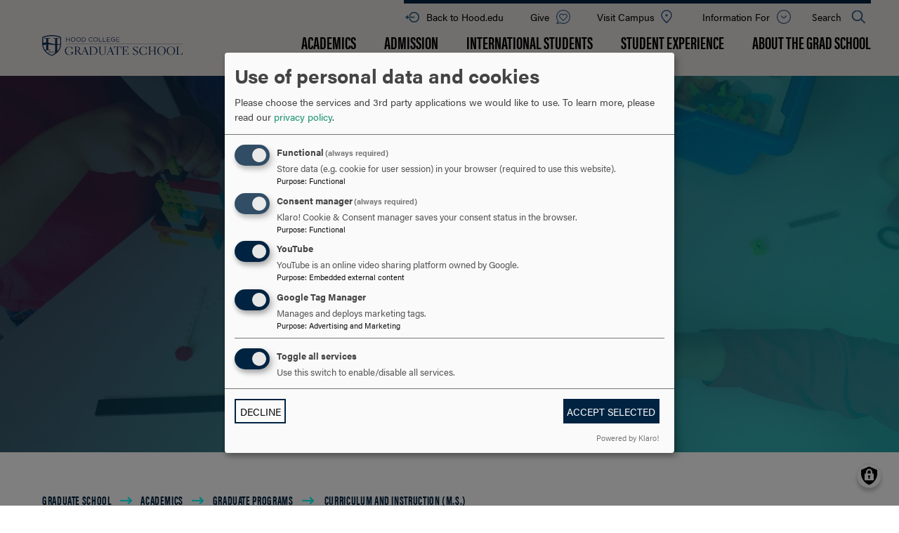

--- FILE ---
content_type: text/html; charset=UTF-8
request_url: https://www.hood.edu/graduate/academics/programs/curriculum-and-instruction-ms
body_size: 24831
content:
<!DOCTYPE html>
<html lang="en" dir="ltr" prefix="og: https://ogp.me/ns#">
  <head>
    <meta charset="utf-8" />
<meta name="description" content="The Curriculum and Instruction (C&amp;I) program is designed to enrich the certified teacher’s knowledge of research-based teaching and learning in the context of the profession’s shifting landscape. Evening and summer classes make it possible for students to pursue the degree while continuing to teach, thereby strengthening the program&#039;s theory-to-practice approach." />
<link rel="canonical" href="https://www.hood.edu/graduate/academics/programs/curriculum-and-instruction-ms" />
<meta property="og:site_name" content="Hood College" />
<meta property="og:type" content="website" />
<meta property="og:url" content="https://www.hood.edu/graduate/academics/programs/curriculum-and-instruction-ms" />
<meta property="og:title" content="Curriculum and Instruction (M.S.)" />
<meta property="og:description" content="The Curriculum and Instruction (C&amp;I) program is designed to enrich the certified teacher’s knowledge of research-based teaching and learning in the context of the profession’s shifting landscape. Evening and summer classes make it possible for students to pursue the degree while continuing to teach, thereby strengthening the program&#039;s theory-to-practice approach." />
<meta property="og:image" content="https://www.hood.edu/sites/default/files/content/program/hero/curriculum.jpg" />
<meta name="Generator" content="Drupal 10 (https://www.drupal.org)" />
<meta name="MobileOptimized" content="width" />
<meta name="HandheldFriendly" content="true" />
<meta name="viewport" content="width=device-width, initial-scale=1.0" />
<link rel="icon" href="/themes/hood/favicon.ico" type="image/vnd.microsoft.icon" />

    <title>Curriculum and Instruction (M.S.) | Hood College</title>

     <!-- Google Tag Manager -->
    <script type="text/plain"
            data-type="application/javascript"
            data-name="gtm"
    >(function(w,d,s,l,i){w[l]=w[l]||[];w[l].push({'gtm.start': new Date().getTime(),event:'gtm.js'});var f=d.getElementsByTagName(s)[0],j=d.createElement(s),dl=l!='dataLayer'?'&l='+l:'';j.async=true;j.src='https://www.googletagmanager.com/gtm.js?id='+i+dl;f.parentNode.insertBefore(j,f);})(window,document,'script','dataLayer','GTM-K7NHFN5');</script>
    <!-- End Google Tag Manager -->

    <link rel="stylesheet" media="all" href="/sites/default/files/css/css_JW1yotfzdPTIsIQ0DaXGwwAKSDyfqW71T7bBpE6n6iU.css?delta=0&amp;language=en&amp;theme=hood&amp;include=eJxdzEEKwzAMBdELCetIQUa_cagcGclO6e1bsil0M4u3mOauvJtXMXqahPNd6tBD2NErtDw8usyJIG--dVexDRfOmfwPNCRkDxktWWMNsfKTss6xqh3ZoJTvnOhcJUHXgVfy3fK9LcMHqp07gg" />
<link rel="stylesheet" media="all" href="//cdn.rawgit.com/noelboss/featherlight/1.7.13/release/featherlight.min.css" />
<link rel="stylesheet" media="all" href="//use.typekit.net/arq3spl.css" />
<link rel="stylesheet" media="all" href="/sites/default/files/css/css_fyVl_-bnzjgOUzrggHKLuv9oJE_GazfpSxGrSuU3nIk.css?delta=3&amp;language=en&amp;theme=hood&amp;include=eJxdzEEKwzAMBdELCetIQUa_cagcGclO6e1bsil0M4u3mOauvJtXMXqahPNd6tBD2NErtDw8usyJIG--dVexDRfOmfwPNCRkDxktWWMNsfKTss6xqh3ZoJTvnOhcJUHXgVfy3fK9LcMHqp07gg" />

    <script src="/libraries/klaro/dist/klaro-no-translations-no-css.js?t7fbuv" defer id="klaro-js"></script>


        <link rel="apple-touch-icon" sizes="180x180" href="/themes/hood/apple-touch-icon.png">
    <link rel="icon" type="image/png" sizes="32x32" href="/themes/hood/favicon-32x32.png">
    <link rel="icon" type="image/png" sizes="16x16" href="/themes/hood/favicon-16x16.png">
    <link rel="manifest" href="/themes/hood/site.webmanifest">
    <meta name="msapplication-TileColor" content="#ffffff">
    <meta name="theme-color" content="#ffffff">

  </head>
  <body>
   <!-- Google Tag Manager (noscript) -->
  <noscript><iframe src="https://www.googletagmanager.com/ns.html?id=GTM-K7NHFN5" height="0" width="0" style="display:none;visibility:hidden"></iframe></noscript>
  <!-- End Google Tag Manager (noscript) -->
        
      <div class="dialog-off-canvas-main-canvas" data-off-canvas-main-canvas>
    
<div class="page page--program graduate">

  <div class="skip-link">
    <a href="#main-menu" class="element-invisible element-focusable">Skip to main site navigation</a>
    <a href="#main-content" class="element-invisible element-focusable">Skip to main content</a>
  </div>

  <header class="site-header" data-directional-scroll-reveal="true" data-sticky-container>
    <div class="header-main sticky-header-item" data-sticky-item>
      <div class="padded-row">
        <div class="header__logo">
          <div id="block-block-content-74bd98d6-e80b-43e5-a8e1-1209ec12f603"><p><a href="/graduate"><img src="/themes/hood/assets/img/hood-college-grad-logo-2024.svg" alt="Hood College Graduate School"></a></p></div>
        </div>
        <div class="header__mobile-menu">
          <button class="hamburger hamburger--collapse" type="button">
            <span class="hamburger-box">
              <span class="hamburger-inner"></span>
            </span>
            <span class="show-for-sr">Click to access the menu</span>
          </button>
        </div>
        <div class="header__navigation">
          <div class="header__navigation--block">
            <ul>
              <li class="utlity__return-edu"><a href="/">Back to Hood.edu</a></li>
            </ul>
          </div>
          <div class="header__navigation--main"><div class="main-menu-container"><nav id="main-menu" class="navigation" role="navigation"><ul class="menu"><li class="menu-item--expanded li--level-one"><a href="/graduate/academics" data-drupal-link-system-path="node/121">Academics</a><ul class="menu"><li class="menu-item--collapsed li--level-two"><a href="/graduate/academics/programs" data-drupal-link-system-path="node/616">Graduate Programs</a></li><li class="menu-item--collapsed li--level-two"><a href="/graduate/academics/online-graduate-programs" data-drupal-link-system-path="node/10711">Online Graduate Programs</a></li><li class="li--level-two"><a href="https://www.hood.edu/academics/4plus">4PLUS Programs</a></li><li class="li--level-two"><a href="/graduate/academics/skill-accelerator" data-drupal-link-system-path="node/20031">Skill Accelerator Badges</a></li><li class="li--level-two"><a href="/graduate/academics/national-board-certification" data-drupal-link-system-path="node/20846">National Board Certification (NBC)</a></li><li class="li--level-two"><a href="/ALTY" data-drupal-link-system-path="node/13541">ALTY Scholarship</a></li><li class="li--level-two"><a href="/graduate/academics/research-funds-awards" data-drupal-link-system-path="node/4876">Research Funds &amp; Awards</a></li><li class="li--level-two"><a href="/graduate/academics/three-minute-thesis" data-drupal-link-system-path="node/6916">Three-Minute Thesis</a></li><li class="li--level-two"><a href="/graduate/academics/graduate-study-research-abroad" data-drupal-link-system-path="node/11556">Graduate Study &amp; Research Abroad</a></li></ul></li><li class="menu-item--expanded li--level-one"><a href="/graduate/admission" data-drupal-link-system-path="node/126">Admission</a><ul class="menu"><li class="li--level-two"><a href="/graduate/admission/how-apply" data-drupal-link-system-path="node/22216">How to Apply</a></li><li class="li--level-two"><a href="/graduate/international-students/f-1-visa-questions/transfer-f-1" data-drupal-link-system-path="node/22231">Transfer F-1</a></li><li class="li--level-two"><a href="/graduate/admission/visit-and-events" data-drupal-link-system-path="node/5386">Visit</a></li><li class="menu-item--collapsed li--level-two"><a href="/admission-aid/financial-aid/scholarships/funding-your-education" data-drupal-link-system-path="node/20941">Funding Your Education</a></li><li class="menu-item--collapsed li--level-two"><a href="/graduate/admission/graduate-tuition-fees" data-drupal-link-system-path="node/20801">Graduate Tuition &amp; Fees</a></li><li class="li--level-two"><a href="/graduate/admission/admitted-graduate-students" data-drupal-link-system-path="node/5391">Admitted Students</a></li><li class="li--level-two"><a href="/graduate/admission/how-apply/program-requirements" data-drupal-link-system-path="node/8151">Program Requirements</a></li></ul></li><li class="menu-item--expanded li--level-one"><a href="/graduate/international-students" data-drupal-link-system-path="node/136">International Students</a><ul class="menu"><li class="menu-item--collapsed li--level-two"><a href="/graduate/international-students/how-apply" data-drupal-link-system-path="node/5356">How to Apply</a></li><li class="li--level-two"><a href="/graduate/international-students/international-student-funding" data-drupal-link-system-path="node/17646">Funding</a></li><li class="menu-item--collapsed li--level-two"><a href="/graduate/international-students/f-1-visa-questions" data-drupal-link-system-path="node/6926">F-1 Visa Questions</a></li><li class="li--level-two"><a href="/graduate/international-students/cpt-information" data-drupal-link-system-path="node/5926">CPT Information</a></li><li class="li--level-two"><a href="/graduate/international-students/opt-stem-opt" data-drupal-link-system-path="node/20291">OPT &amp; STEM OPT</a></li><li class="li--level-two"><a href="/graduate/international-students/support-resources" data-drupal-link-system-path="node/6931">Support Resources</a></li></ul></li><li class="menu-item--expanded li--level-one"><a href="/graduate/student-experience" data-drupal-link-system-path="node/131">Student Experience</a><ul class="menu"><li class="li--level-two"><a href="/graduate/student-experience/graduate-school-newsletter" data-drupal-link-system-path="node/11876">Graduate School Newsletter</a></li><li class="li--level-two"><a href="/discover/campus-events/grad-school-events" data-drupal-link-system-path="node/12431">Grad School Events</a></li><li class="li--level-two"><a href="/graduate/student-experience/career-development" data-drupal-link-system-path="node/5346">Career Development</a></li><li class="li--level-two"><a href="/hood-community/military-community" data-drupal-link-system-path="node/5321">Military Community</a></li><li class="li--level-two"><a href="/hood-community/hood-college-health-wellness/gradcare" data-drupal-link-system-path="node/15616">GradCare</a></li><li class="li--level-two"><a href="/graduate-student-housing" data-drupal-link-system-path="node/18431">Graduate On-Campus Housing</a></li><li class="li--level-two"><a href="/graduate/student-experience/grad-student-association" data-drupal-link-system-path="node/5396">Graduate Student Association</a></li><li class="li--level-two"><a href="/graduate/student-experience/graduate-forms-guidelines" data-drupal-link-system-path="node/8991">Graduate Forms &amp; Guidelines</a></li><li class="li--level-two"><a href="/graduate/student-experience/life-frederick" data-drupal-link-system-path="node/5401">Life in Frederick</a></li></ul></li><li class="menu-item--expanded li--level-one"><a href="/graduate/about-grad-school" data-drupal-link-system-path="node/5416">About the Grad School</a><ul class="menu"><li class="li--level-two"><a href="/discover/stories?story_subject%5B316%5D=316" data-drupal-link-query="{&quot;story_subject&quot;:{&quot;316&quot;:&quot;316&quot;}}" data-drupal-link-system-path="node/14141">Stories</a></li><li class="li--level-two"><a href="/graduate/about-grad-school/degree-further-podcast" data-drupal-link-system-path="node/17486">A Degree Further Podcast</a></li><li class="li--level-two"><a href="/news?level%5B1%5D=1" data-drupal-link-query="{&quot;level&quot;:{&quot;1&quot;:&quot;1&quot;}}" data-drupal-link-system-path="node/411">News</a></li><li class="li--level-two"><a href="/graduate/about-grad-school/hood-ai" data-drupal-link-system-path="node/20036">Hood AI</a></li><li class="li--level-two"><a href="/graduate/about-grad-school/staff" data-drupal-link-system-path="node/6821">Staff</a></li><li class="li--level-two"><a href="/academics/faculty?type%5B41%5D=41" data-drupal-link-query="{&quot;type&quot;:{&quot;41&quot;:&quot;41&quot;}}" data-drupal-link-system-path="node/431">Faculty</a></li><li class="li--level-two"><a href="https://www.hood.edu/graduate/about-grad-school/graduate-school-partnerships">Partnerships</a></li><li class="li--level-two"><a href="/graduate/about-grad-school/advisory-boards" data-drupal-link-system-path="node/7726">Advisory Boards</a></li><li class="li--level-two"><a href="/academics/office-provost/resources-current-faculty/blazer-navigate" data-drupal-link-system-path="node/21706">Navigate360 Resources</a></li></ul></li></ul></nav></div></div>
	        <div class="header__navigation--utility">
	          <div id="block-block-content-fb331c5f-228f-46d1-bc65-415b75d26175"><p><a href="/">Back to Hood.edu</a></p></div><nav class="header__navigation--utility__give-info"><ul class="menu"><li class="li--level-one"><a href="https://www.hood.edu/alumni-friends/areas-support/how-give" class="utility__give">Give</a></li><li class="li--level-one"><a href="/admission-aid/visit-campus" class="utility__visit" data-drupal-link-system-path="node/5186">Visit Campus</a></li><li class="menu-item--expanded li--level-one"><a href="/" class="utility__info-for" data-drupal-link-system-path="&lt;front&gt;">Information For</a><ul class="menu"><li class="li--level-two"><a href="/current-students" data-drupal-link-system-path="node/556">Current Students</a></li><li class="menu-item--collapsed li--level-two"><a href="/faculty-staff" data-drupal-link-system-path="node/7836">Faculty &amp; Staff</a></li><li class="menu-item--collapsed li--level-two"><a href="/alumni-friends" data-drupal-link-system-path="node/6056">Alumni &amp; Friends</a></li><li class="menu-item--collapsed li--level-two"><a href="/corporate-government-relations" data-drupal-link-system-path="node/17986">For Businesses</a></li><li class="menu-item--collapsed li--level-two"><a href="/local-community" data-drupal-link-system-path="node/9566">Local Community</a></li><li class="menu-item--collapsed li--level-two"><a href="/parents-families" data-drupal-link-system-path="node/9001">Parents &amp; Families</a></li></ul></li></ul></nav><button type="button" class="button--search"><span class="show-for-sr">Open the</span> Search <span class="show-for-sr">panel</span></button><div class="search-block-form block block-search container-inline" data-drupal-selector="search-block-form" id="block-search-form-block" role="search"><form action="/search/node" method="get" id="search-block-form" accept-charset="UTF-8"><div class="js-form-item form-item form-type-search js-form-type-search form-item-keys js-form-item-keys form-no-label"><label for="edit-keys" class="visually-hidden">Search</label><input title="Enter the terms you wish to search for." placeholder="search by keyword or name" data-drupal-selector="edit-keys" type="search" id="edit-keys" name="keys" value="" size="15" maxlength="128" class="form-search" /></div><div data-drupal-selector="edit-actions" class="form-actions js-form-wrapper form-wrapper" id="edit-actions"><input data-drupal-selector="edit-submit" type="submit" id="edit-submit" value="Go" class="button js-form-submit form-submit" /></div></form><button type="button" class="block-search__close"><span class="show-for-sr">Close this panel</span></button></div>
	        </div>
        </div>
      </div>
    </div>
  </header>

  <main id="main-content" class="main-content">
    <div class="content-top">
                    <div class="row">
                      <div class="highlighted">
              <div data-drupal-messages-fallback class="hidden"></div>
            </div>
                  </div>
        
          </div>
    <div class="content ">
              <div id="block-system-main-block"><section class="hero-area"><div class="hero-area__photo"><picture><source media="(min-width: 721px)" srcset="https://www.hood.edu/sites/default/files/styles/width_1440/public/content/program/hero/curriculum.jpg?itok=Ibmmp5dj"><source media="(min-width: 0px)" srcset="https://www.hood.edu/sites/default/files/styles/width_720/public/content/program/hero/curriculum.jpg?itok=-FcY0-8H"><img class="fill" src="https://www.hood.edu/sites/default/files/styles/width_720/public/content/program/hero/curriculum.jpg?itok=-FcY0-8H" alt="curriculum" width="720" height="302"></picture></div><div class="hero-area__overlay"><div class="hero-area__title"><h1><span>Curriculum and Instruction (M.S.)</span></h1></div><div class="hero-area__text"><div class="hero-area__text__level">
        Graduate
      </div><div class="hero-area__text__paths"><ul><li>Online</li><li>Master&#039;s</li></ul></div></div></div></section><div class="padded-row breadcrumb-row"><div id="block-breadcrumbs"><nav role="navigation" aria-labelledby="system-breadcrumb"><h2 id="system-breadcrumb" class="visually-hidden">Breadcrumb</h2><ol class="breadcrumbs"><li><a href="/graduate">Graduate School</a></li><li><a href="/graduate/academics">Academics</a></li><li><a href="/graduate/academics/programs">Graduate Programs</a></li><li>
                      Curriculum and Instruction (M.S.)
                  </li></ol></nav></div></div><section class="hero--program section--global-spacing"><div class="padded-row"><h2>About this Program</h2></div><div class="row"><div class="columns small-12 medium-9"><div class="intro-text"><p>The Curriculum and Instruction  (C&amp;I) program is designed to enrich the certified teacher’s knowledge of research-based teaching and learning in the context of the profession’s shifting landscape. Evening and summer classes make it possible for students to pursue the degree while continuing to teach, thereby strengthening the program&#039;s theory-to-practice approach.</p></div><h3 class="h4">Program Overview</h3><p><a class="btn" href="/node/20881">Tuition &amp; Fees</a>&nbsp;<br><a class="btn" href="/node/20941">Funding opportunities</a><br><a class="btn" href="https://www.hood.edu/graduate/academics/national-board-certification">National Board Certification Prep Program&nbsp;</a></p><article class="responsive-video-iframe"><iframe width="600" height="338" class="media-oembed-content" loading="lazy" title="Curriculum and Instruction Pitch" data-src="https://www.hood.edu/media/oembed?url=https%3A//youtu.be/v6OYTkUNme8&amp;max_width=600&amp;max_height=339&amp;hash=qLngRvYSJPOnMOjv2autUZJkU1ckEx4xmsYDEHiRziA" data-name="youtube" data-thumbnail="https://www.hood.edu/sites/default/files/oembed_thumbnails/2025-03/tCBae5Q3ujEYcI3z8CpF5nJs6n5IKAbWGKZK1iEuGks.jpg"></iframe></article><h4>Relevant, Credible, Online</h4><p><span>The C&amp;I program&nbsp;offers a fully online model, purposefully designed to deliver high-quality learning experiences while accommodating the busy schedule of teaching professionals. Online classes provide students with flexibility and the convenience of working from home, while still allowing students to have rich conversations about teaching and learning. Our small class sizes and discussion-based courses encourage high levels of engagement. The program culminates in a final capstone research project based on a student's unique interests and learning goals.</span></p><p>Hood’s education faculty and adjunct instructors are professional educators who work in the very fields that they teach. They know, from everyday experience in local schools, how standards, curriculum and assessment in today's diverse classrooms&nbsp;affect teaching and learning across all disciplines. They understand what effective inquiry-based learning, differentiation and personalized learning look like in high-performing classrooms. As a direct result, students have the advantage of relevant course content&nbsp;that puts current theory into practice.</p><h4>Unique Concentrations, Small Class Sizes</h4><p>The C&amp;I program offers concentrations in elementary education, secondary education, elementary school science and mathematics, and special education. Students advance through the program, taking myriad courses that delve into cognitive-based teaching learning and assessment. The range of courses focus on current best practices, emerging issues, equity and equality. Small classes mean individual support and meaningful opportunities for collaborative work. Through the online format, students tap into technology as a blended learning tool.</p><p><span>The Hood Education Department is recognized&nbsp;by the Maryland State Department of Education as an approved Educator Preparation Program provider.</span></p><h4><span>Student &amp; Alumni&nbsp;Testimonials&nbsp;</span></h4><p><em>"I was drawn to Hood College’s grad school program because of their blended learning environment. I was very interested in an on campus graduate school experience, where I would still have connections with my departmental advisors and professors as opposed to learning completely online." - </em><a href="https://www.hood.edu/discover/stories/3mt-contestant-spotlight-joy-nugent"><em>Joy Nugent, Curriculum &amp; Instruction M.S. '20</em></a></p><p><em><strong>Please note the Curriculum and Instruction master's program is&nbsp;not open to F1 students.</strong></em></p><p><img src="/sites/default/files/SARA_Seal_group_2024_Participating%20small.png" alt="NC Sara" width="120" height="130" loading="lazy"><br><em>Hood College participates in the State Authorization Reciprocity Agreements.</em></p></div><!-- /.columns --><div class="columns small-12 medium-3"><div class="hero--program__list"><h3 class="h6">Degrees Offered</h3><ul class="hero--program__degrees"><li>MS</li></ul></div><section class="cta-panel section--banded section--global-spacing section--landing"><div class="padded-row"><h2>Are you ready to go further?</h2><div class="cta-panel__buttons"><a href="/gradrequest">Request Information</a><a href="/graduate/admission/visit-and-events">Visit and Events</a><a href="/graduate/admission/how-apply">Apply Now!</a></div></div></section></div><!-- /.columns --></div></section><section class="program-pathways section--global-spacing"><div class="row"><div class="columns small-12 medium-8 large-9"><div class="accordion-drop-down"><button type="button" class="accordion-drop-down__toggle btn">
    Admission Requirements
    <span class="show-for-sr">Click to Open</span><svg version="1.1" class="accordion-drop-down__icon" xmlns="http://www.w3.org/2000/svg" xmlns:xlink="http://www.w3.org/1999/xlink" x="0px" y="0px"viewBox="0 0 30 30" style="enable-background:new 0 0 30 30;" xml:space="preserve"><path d="M27.5,17.4h-25c-1.3,0-2.4-1.1-2.4-2.4s1.1-2.4,2.4-2.4h25c1.3,0,2.4,1.1,2.4,2.4S28.8,17.4,27.5,17.4z"/><path class="accordion-drop-down__icon--rotate"  d="M14.5,29.9c-1.3,0-2.4-1.1-2.4-2.4v-25c0-1.3,1.1-2.4,2.4-2.4s2.4,1.1,2.4,2.4v25C16.9,28.8,15.8,29.9,14.5,29.9z"/></svg></button><div class="accordion-drop-down__toggled-content"><p>For students applying to the curriculum and instruction program, please submit the following to the Graduate School:</p><ul><li>Complete the online application.</li><li>Submit one copy of official transcripts from the institution where the highest degree was conferred.</li><li>Write a short essay (approx. 500 words) describing how you anticipate Hood College’s curriculum and instruction graduate program will benefit you and your professional goals.</li><li>Submit a copy of your teaching certificate.</li></ul><p>Once these&nbsp;documents have been submitted to the Graduate School, the applicant will interview with the Program Director after which a decision for admittance into the curriculum and instruction graduate program will be made.</p><p>An applicant to the graduate program in curriculum and instruction must already hold teacher certification. This program does not issue initial teacher certification.</p><p><strong>Transfer credit policy for admitted students</strong></p><p>Students may transfer a maximum of 6 graduate credits from an external, accredited institution, or another Hood graduate program prior to the first semester of study in the current program. Please review the full graduate transfer credit policy in the <a href="https://hood.smartcatalogiq.com/2023-2024/hood-college-2023-2024-catalog/graduate-studies/graduate-academic-policies/transfer-of-credit/">College catalog</a>.</p></div></div><div class="accordion-drop-down"><button type="button" class="accordion-drop-down__toggle btn">
    Program of Study: Elementary Education Concentration
    <span class="show-for-sr">Click to Open</span><svg version="1.1" class="accordion-drop-down__icon" xmlns="http://www.w3.org/2000/svg" xmlns:xlink="http://www.w3.org/1999/xlink" x="0px" y="0px"viewBox="0 0 30 30" style="enable-background:new 0 0 30 30;" xml:space="preserve"><path d="M27.5,17.4h-25c-1.3,0-2.4-1.1-2.4-2.4s1.1-2.4,2.4-2.4h25c1.3,0,2.4,1.1,2.4,2.4S28.8,17.4,27.5,17.4z"/><path class="accordion-drop-down__icon--rotate"  d="M14.5,29.9c-1.3,0-2.4-1.1-2.4-2.4v-25c0-1.3,1.1-2.4,2.4-2.4s2.4,1.1,2.4,2.4v25C16.9,28.8,15.8,29.9,14.5,29.9z"/></svg></button><div class="accordion-drop-down__toggled-content"><h3>Professional Education Core Courses</h3><table style="-webkit-text-stroke-width:0px;border-collapse:collapse;color:rgb(0, 0, 0);font-family:freight-text-pro, serif;font-size:18px;font-style:normal;font-variant-caps:normal;font-variant-ligatures:normal;font-weight:400;height:189.594px;letter-spacing:normal;line-height:1.2;margin:10px 0px 0px;orphans:2;padding:0px;text-align:left;text-decoration-color:initial;text-decoration-style:initial;text-decoration-thickness:initial;text-transform:none;white-space:normal;widows:2;width:759.906px;word-spacing:0px;"><tbody style="margin:0px;padding:0px;"><tr style="background-color:rgb(255, 255, 255);margin:0px;padding:0px;vertical-align:top;"><td class="sc-coursenumber sc-programtable-column-1" style="border-color:rgb(221, 221, 221);clear:both;margin:0px;padding:5px;text-align:left;vertical-align:middle;width:200px;"><a class="sc-courselink" style="color:rgb(22, 106, 233);display:inline;margin:0px;padding:0px;text-decoration:none;" href="https://hood.smartcatalogiq.com/en/2023-2024/hood-college-2023-2024-catalog/graduate-courses/educ-education/500/educ-502">EDUC 502</a></td><td class="sc-coursetitle sc-programtable-column-2" style="border-color:rgb(221, 221, 221);clear:both;margin:0px;padding:5px;text-align:left;vertical-align:middle;">Technology for Teaching, Learning &amp; Leadership</td><td class="sc-credits sc-programtable-column-3" style="border-color:rgb(221, 221, 221);clear:both;margin:0px;padding:5px;text-align:left;vertical-align:middle;"><p class="credits" style="color:rgb(0, 0, 0);font-family:freight-text-pro, serif;font-size:18px;font-weight:normal;line-height:28px;margin:0px;padding:0px;text-align:right;text-transform:none;">3.0</p></td></tr><tr style="background-color:rgb(238, 238, 238);margin:0px;padding:0px;vertical-align:top;"><td class="sc-coursenumber sc-programtable-column-1" style="border-color:rgb(221, 221, 221);clear:both;margin:0px;padding:5px;text-align:left;vertical-align:middle;width:200px;"><a class="sc-courselink" style="color:rgb(22, 106, 233);display:inline;margin:0px;padding:0px;text-decoration:none;" href="https://hood.smartcatalogiq.com/en/2023-2024/hood-college-2023-2024-catalog/graduate-courses/educ-education/500/educ-577">EDUC 577</a></td><td class="sc-coursetitle sc-programtable-column-2" style="border-color:rgb(221, 221, 221);clear:both;margin:0px;padding:5px;text-align:left;vertical-align:middle;">Introduction to Educational Research</td><td class="sc-credits sc-programtable-column-3" style="border-color:rgb(221, 221, 221);clear:both;margin:0px;padding:5px;text-align:left;vertical-align:middle;"><p class="credits" style="color:rgb(0, 0, 0);font-family:freight-text-pro, serif;font-size:18px;font-weight:normal;line-height:28px;margin:0px;padding:0px;text-align:right;text-transform:none;">3.0</p></td></tr><tr style="background-color:rgb(255, 255, 255);margin:0px;padding:0px;vertical-align:top;"><td class="sc-coursenumber sc-programtable-column-1" style="border-color:rgb(221, 221, 221);clear:both;margin:0px;padding:5px;text-align:left;vertical-align:middle;width:200px;"><a class="sc-courselink" style="color:rgb(22, 106, 233);display:inline;margin:0px;padding:0px;text-decoration:none;" href="https://hood.smartcatalogiq.com/en/2023-2024/hood-college-2023-2024-catalog/graduate-courses/educ-education/500/educ-581">EDUC 581</a></td><td class="sc-coursetitle sc-programtable-column-2" style="border-color:rgb(221, 221, 221);clear:both;margin:0px;padding:5px;text-align:left;vertical-align:middle;">Research-Based Teaching, Learning &amp; Assessment</td><td class="sc-credits sc-programtable-column-3" style="border-color:rgb(221, 221, 221);clear:both;margin:0px;padding:5px;text-align:left;vertical-align:middle;"><p class="credits" style="color:rgb(0, 0, 0);font-family:freight-text-pro, serif;font-size:18px;font-weight:normal;line-height:28px;margin:0px;padding:0px;text-align:right;text-transform:none;">3.0</p></td></tr><tr style="background-color:rgb(238, 238, 238);margin:0px;padding:0px;vertical-align:top;"><td class="sc-coursenumber sc-programtable-column-1" style="border-color:rgb(221, 221, 221);clear:both;margin:0px;padding:5px;text-align:left;vertical-align:middle;width:200px;"><a class="sc-courselink" style="color:rgb(22, 106, 233);display:inline;margin:0px;padding:0px;text-decoration:none;" href="https://hood.smartcatalogiq.com/en/2023-2024/hood-college-2023-2024-catalog/graduate-courses/educ-education/500/educ-582">EDUC 582</a></td><td class="sc-coursetitle sc-programtable-column-2" style="border-color:rgb(221, 221, 221);clear:both;margin:0px;padding:5px;text-align:left;vertical-align:middle;">Educational Philosophy in a Diverse Society</td><td class="sc-credits sc-programtable-column-3" style="border-color:rgb(221, 221, 221);clear:both;margin:0px;padding:5px;text-align:left;vertical-align:middle;"><p class="credits" style="color:rgb(0, 0, 0);font-family:freight-text-pro, serif;font-size:18px;font-weight:normal;line-height:28px;margin:0px;padding:0px;text-align:right;text-transform:none;">3.0</p></td></tr><tr style="background-color:rgb(255, 255, 255);margin:0px;padding:0px;vertical-align:top;"><td class="sc-totalcreditslabel" style="border-color:rgb(221, 221, 221);clear:both;margin:0px;padding:5px;text-align:left;vertical-align:middle;width:400px;" colspan="2"><strong>Total Credit Hours:</strong></td><td class="sc-totalcredits" style="border-color:rgb(221, 221, 221);clear:both;margin:10px 5px 0px;padding:5px;text-align:right;vertical-align:middle;width:100px;"><strong>12.0</strong></td></tr></tbody></table><p><em><span style="-webkit-text-stroke-width:0px;color:rgb(0, 0, 0);display:inline !important;float:none;font-family:freight-text-pro, serif;font-size:18px;font-variant-caps:normal;font-variant-ligatures:normal;font-weight:400;letter-spacing:normal;orphans:2;text-align:left;text-decoration-color:initial;text-decoration-style:initial;text-decoration-thickness:initial;text-indent:0px;text-transform:none;white-space:normal;widows:2;word-spacing:0px;">Vanguard teachers enrolled in the program may take&nbsp;</span></em><a style="-webkit-text-stroke-width:0px;color:rgb(22, 106, 233);display:inline;font-family:freight-text-pro, serif;font-size:18px;font-variant-caps:normal;font-variant-ligatures:normal;font-weight:400;letter-spacing:normal;margin:0px;orphans:2;padding:0px;text-align:left;text-decoration:none;text-indent:0px;text-transform:none;white-space:normal;widows:2;word-spacing:0px;" href="https://hood.smartcatalogiq.com/en/2023-2024/hood-college-2023-2024-catalog/graduate-courses/educ-education/500/educ-599v1"><em>EDUC 599V1</em></a><em><span style="-webkit-text-stroke-width:0px;color:rgb(0, 0, 0);display:inline !important;float:none;font-family:freight-text-pro, serif;font-size:18px;font-variant-caps:normal;font-variant-ligatures:normal;font-weight:400;letter-spacing:normal;orphans:2;text-align:left;text-decoration-color:initial;text-decoration-style:initial;text-decoration-thickness:initial;text-indent:0px;text-transform:none;white-space:normal;widows:2;word-spacing:0px;">&nbsp;in lieu of </span></em><a class="sc-courselink" style="-webkit-text-stroke-width:0px;color:rgb(22, 106, 233);display:inline;font-family:freight-text-pro, serif;font-size:18px;font-variant-caps:normal;font-variant-ligatures:normal;font-weight:400;letter-spacing:normal;margin:0px;orphans:2;padding:0px;text-align:left;text-decoration:none;text-indent:0px;text-transform:none;white-space:normal;widows:2;word-spacing:0px;" href="https://hood.smartcatalogiq.com/en/2023-2024/hood-college-2023-2024-catalog/graduate-courses/educ-education/500/educ-502"><em>EDUC 502</em></a><em><span style="-webkit-text-stroke-width:0px;color:rgb(0, 0, 0);display:inline !important;float:none;font-family:freight-text-pro, serif;font-size:18px;font-variant-caps:normal;font-variant-ligatures:normal;font-weight:400;letter-spacing:normal;orphans:2;text-align:left;text-decoration-color:initial;text-decoration-style:initial;text-decoration-thickness:initial;text-indent:0px;text-transform:none;white-space:normal;widows:2;word-spacing:0px;">.</span></em></p><h3>Foundation Courses (12 credits):</h3><p class="sc-RequirementNarrative" style="-webkit-text-stroke-width:0px;color:rgb(0, 0, 0);font-family:freight-text-pro, serif;font-size:18px;font-style:normal;font-variant-caps:normal;font-variant-ligatures:normal;font-weight:400;letter-spacing:normal;line-height:28px;margin:14px 0px 0px;orphans:2;padding:0px;text-align:start;text-decoration-color:initial;text-decoration-style:initial;text-decoration-thickness:initial;text-indent:0px;text-transform:none;white-space:normal;widows:2;word-spacing:0px;">In addition to the four professional education core courses for the M.S. degree, students must complete four elementary education foundation courses (12 credits):</p><table style="-webkit-text-stroke-width:0px;border-collapse:collapse;color:rgb(0, 0, 0);font-family:freight-text-pro, serif;font-size:18px;font-style:normal;font-variant-caps:normal;font-variant-ligatures:normal;font-weight:400;height:204.781px;letter-spacing:normal;line-height:1.2;margin:10px 0px 0px;orphans:2;padding:0px;text-align:left;text-decoration-color:initial;text-decoration-style:initial;text-decoration-thickness:initial;text-transform:none;white-space:normal;widows:2;width:759.906px;word-spacing:0px;"><tbody style="margin:0px;padding:0px;"><tr style="background-color:rgb(255, 255, 255);margin:0px;padding:0px;vertical-align:top;"><td class="sc-coursenumber sc-programtable-column-1" style="border-color:rgb(221, 221, 221);clear:both;margin:0px;padding:5px;text-align:left;vertical-align:middle;width:200px;"><a class="sc-courselink" style="color:rgb(22, 106, 233);display:inline;margin:0px;padding:0px;text-decoration:none;" href="https://hood.smartcatalogiq.com/en/2023-2024/hood-college-2023-2024-catalog/graduate-courses/educ-education/500/educ-533">EDUC 533</a></td><td class="sc-coursetitle sc-programtable-column-2" style="border-color:rgb(221, 221, 221);clear:both;margin:0px;padding:5px;text-align:left;vertical-align:middle;">Effective Home-School Interaction: Research &amp; Practice</td><td class="sc-credits sc-programtable-column-3" style="border-color:rgb(221, 221, 221);clear:both;margin:0px;padding:5px;text-align:left;vertical-align:middle;"><p class="credits" style="color:rgb(0, 0, 0);font-family:freight-text-pro, serif;font-size:18px;font-weight:normal;line-height:28px;margin:0px;padding:0px;text-align:right;text-transform:none;">3.0</p></td></tr><tr style="background-color:rgb(238, 238, 238);margin:0px;padding:0px;vertical-align:top;"><td class="sc-coursenumber sc-programtable-column-1" style="border-color:rgb(221, 221, 221);clear:both;margin:0px;padding:5px;text-align:left;vertical-align:middle;width:200px;"><a class="sc-courselink" style="color:rgb(22, 106, 233);display:inline;margin:0px;padding:0px;text-decoration:none;" href="https://hood.smartcatalogiq.com/en/2023-2024/hood-college-2023-2024-catalog/graduate-courses/educ-education/500/educ-534">EDUC 534</a></td><td class="sc-coursetitle sc-programtable-column-2" style="border-color:rgb(221, 221, 221);clear:both;margin:0px;padding:5px;text-align:left;vertical-align:middle;">Current Issues in Early Childhood &amp; Elementary Education</td><td class="sc-credits sc-programtable-column-3" style="border-color:rgb(221, 221, 221);clear:both;margin:0px;padding:5px;text-align:left;vertical-align:middle;"><p class="credits" style="color:rgb(0, 0, 0);font-family:freight-text-pro, serif;font-size:18px;font-weight:normal;line-height:28px;margin:0px;padding:0px;text-align:right;text-transform:none;">3.0</p></td></tr><tr style="background-color:rgb(255, 255, 255);margin:0px;padding:0px;vertical-align:top;"><td class="sc-coursenumber sc-programtable-column-1" style="border-color:rgb(221, 221, 221);clear:both;margin:0px;padding:5px;text-align:left;vertical-align:middle;width:200px;"><a class="sc-courselink" style="color:rgb(22, 106, 233);display:inline;margin:0px;padding:0px;text-decoration:none;" href="https://hood.smartcatalogiq.com/en/2023-2024/hood-college-2023-2024-catalog/graduate-courses/educ-education/500/educ-561">EDUC 561</a></td><td class="sc-coursetitle sc-programtable-column-2" style="border-color:rgb(221, 221, 221);clear:both;margin:0px;padding:5px;text-align:left;vertical-align:middle;">Teaching Diverse Learners in an Inclusive Setting</td><td class="sc-credits sc-programtable-column-3" style="border-color:rgb(221, 221, 221);clear:both;margin:0px;padding:5px;text-align:left;vertical-align:middle;"><p class="credits" style="color:rgb(0, 0, 0);font-family:freight-text-pro, serif;font-size:18px;font-weight:normal;line-height:28px;margin:0px;padding:0px;text-align:right;text-transform:none;">3.0</p></td></tr><tr style="background-color:rgb(238, 238, 238);margin:0px;padding:0px;vertical-align:top;"><td class="sc-coursenumber sc-programtable-column-1" style="border-color:rgb(221, 221, 221);clear:both;margin:0px;padding:5px;text-align:left;vertical-align:middle;width:200px;"><a class="sc-courselink" style="color:rgb(22, 106, 233);display:inline;margin:0px;padding:0px;text-decoration:none;" href="https://hood.smartcatalogiq.com/en/2023-2024/hood-college-2023-2024-catalog/graduate-courses/educ-education/500/educ-583">EDUC 583</a></td><td class="sc-coursetitle sc-programtable-column-2" style="border-color:rgb(221, 221, 221);clear:both;margin:0px;padding:5px;text-align:left;vertical-align:middle;">Principles of Curriculum Development &amp; Appraisal</td><td class="sc-credits sc-programtable-column-3" style="border-color:rgb(221, 221, 221);clear:both;margin:0px;padding:5px;text-align:left;vertical-align:middle;"><p class="credits" style="color:rgb(0, 0, 0);font-family:freight-text-pro, serif;font-size:18px;font-weight:normal;line-height:28px;margin:0px;padding:0px;text-align:right;text-transform:none;">3.0</p></td></tr><tr style="background-color:rgb(255, 255, 255);margin:0px;padding:0px;vertical-align:top;"><td class="sc-totalcreditslabel" style="border-color:rgb(221, 221, 221);clear:both;margin:0px;padding:5px;text-align:left;vertical-align:middle;width:400px;" colspan="2"><strong>Total Credit Hours:</strong></td><td class="sc-totalcredits" style="border-color:rgb(221, 221, 221);clear:both;margin:10px 5px 0px;padding:5px;text-align:right;vertical-align:middle;width:100px;"><strong>12.0</strong></td></tr></tbody></table><h3><br>Content Electives (9 credits)</h3><p class="sc-RequirementNarrative" style="-webkit-text-stroke-width:0px;color:rgb(0, 0, 0);font-family:freight-text-pro, serif;font-size:18px;font-style:normal;font-variant-caps:normal;font-variant-ligatures:normal;font-weight:400;letter-spacing:normal;line-height:28px;margin:14px 0px 0px;orphans:2;padding:0px;text-align:start;text-decoration-color:initial;text-decoration-style:initial;text-decoration-thickness:initial;text-indent:0px;text-transform:none;white-space:normal;widows:2;word-spacing:0px;">In addition to the professional education core and foundation courses, the candidate must select three elective courses from different curriculum areas. One must be taken in reading. Substitutions are permitted with approval by the program director or academic advisor.&nbsp;(9 credits)</p><h5 class="sc-RequiredCoursesHeading3" style="-webkit-text-stroke-width:0px;color:rgb(0, 0, 0);font-family:europa, sans-serif;font-size:16px;font-style:normal;font-variant-caps:normal;font-variant-ligatures:normal;font-weight:normal;letter-spacing:normal;line-height:1.3;margin:14px 0px 0px;orphans:2;padding:0px;text-align:start;text-decoration-color:initial;text-decoration-style:initial;text-decoration-thickness:initial;text-indent:0px;text-transform:none;white-space:normal;widows:2;word-spacing:0px;"><strong>Reading</strong></h5><table style="-webkit-text-stroke-width:0px;border-collapse:collapse;color:rgb(0, 0, 0);font-family:freight-text-pro, serif;font-size:18px;font-style:normal;font-variant-caps:normal;font-variant-ligatures:normal;font-weight:400;height:315.156px;letter-spacing:normal;line-height:1.2;margin:10px 0px 0px;orphans:2;padding:0px;text-align:left;text-decoration-color:initial;text-decoration-style:initial;text-decoration-thickness:initial;text-transform:none;white-space:normal;widows:2;width:759.902px;word-spacing:0px;"><tbody style="margin:0px;padding:0px;"><tr style="background-color:rgb(255, 255, 255);margin:0px;padding:0px;vertical-align:top;"><td class="sc-coursenumber sc-programtable-column-1" style="border-color:rgb(221, 221, 221);clear:both;margin:0px;padding:5px;text-align:left;vertical-align:middle;width:200px;"><a class="sc-courselink" style="color:rgb(22, 106, 233);display:inline;margin:0px;padding:0px;text-decoration:none;" href="https://hood.smartcatalogiq.com/en/2023-2024/hood-college-2023-2024-catalog/graduate-courses/educ-education/500/educ-511">EDUC 511</a></td><td class="sc-coursetitle sc-programtable-column-2" style="border-color:rgb(221, 221, 221);clear:both;margin:0px;padding:5px;text-align:left;vertical-align:middle;">Children's Literature</td><td class="sc-credits sc-programtable-column-3" style="border-color:rgb(221, 221, 221);clear:both;margin:0px;padding:5px;text-align:left;vertical-align:middle;"><p class="credits" style="color:rgb(0, 0, 0);font-family:freight-text-pro, serif;font-size:18px;font-weight:normal;line-height:28px;margin:0px;padding:0px;text-align:right;text-transform:none;">3.0</p></td></tr><tr style="background-color:rgb(238, 238, 238);margin:0px;padding:0px;vertical-align:top;"><td class="sc-coursenumber sc-programtable-column-1" style="border-color:rgb(221, 221, 221);clear:both;margin:0px;padding:5px;text-align:left;vertical-align:middle;width:200px;"><a class="sc-courselink" style="color:rgb(22, 106, 233);display:inline;margin:0px;padding:0px;text-decoration:none;" href="https://hood.smartcatalogiq.com/en/2023-2024/hood-college-2023-2024-catalog/graduate-courses/educ-education/500/educ-517">EDUC 517</a></td><td class="sc-coursetitle sc-programtable-column-2" style="border-color:rgb(221, 221, 221);clear:both;margin:0px;padding:5px;text-align:left;vertical-align:middle;">Materials for Teaching Reading: Instruction &amp; Methods</td><td class="sc-credits sc-programtable-column-3" style="border-color:rgb(221, 221, 221);clear:both;margin:0px;padding:5px;text-align:left;vertical-align:middle;"><p class="credits" style="color:rgb(0, 0, 0);font-family:freight-text-pro, serif;font-size:18px;font-weight:normal;line-height:28px;margin:0px;padding:0px;text-align:right;text-transform:none;">3.0</p></td></tr><tr style="background-color:rgb(255, 255, 255);margin:0px;padding:0px;vertical-align:top;"><td class="sc-coursenumber sc-programtable-column-1" style="border-color:rgb(221, 221, 221);clear:both;margin:0px;padding:5px;text-align:left;vertical-align:middle;width:200px;"><a class="sc-courselink" style="color:rgb(22, 106, 233);display:inline;margin:0px;padding:0px;text-decoration:none;" href="https://hood.smartcatalogiq.com/en/2023-2024/hood-college-2023-2024-catalog/graduate-courses/educ-education/500/educ-518">EDUC 518</a></td><td class="sc-coursetitle sc-programtable-column-2" style="border-color:rgb(221, 221, 221);clear:both;margin:0px;padding:5px;text-align:left;vertical-align:middle;">Reading Instruction: Elementary</td><td class="sc-credits sc-programtable-column-3" style="border-color:rgb(221, 221, 221);clear:both;margin:0px;padding:5px;text-align:left;vertical-align:middle;"><p class="credits" style="color:rgb(0, 0, 0);font-family:freight-text-pro, serif;font-size:18px;font-weight:normal;line-height:28px;margin:0px;padding:0px;text-align:right;text-transform:none;">3.0</p></td></tr><tr style="background-color:rgb(238, 238, 238);margin:0px;padding:0px;vertical-align:top;"><td class="sc-coursenumber sc-programtable-column-1" style="border-color:rgb(221, 221, 221);clear:both;margin:0px;padding:5px;text-align:left;vertical-align:middle;width:200px;"><a class="sc-courselink" style="color:rgb(22, 106, 233);display:inline;margin:0px;padding:0px;text-decoration:none;" href="https://hood.smartcatalogiq.com/en/2023-2024/hood-college-2023-2024-catalog/graduate-courses/educ-education/500/educ-520">EDUC 520</a></td><td class="sc-coursetitle sc-programtable-column-2" style="border-color:rgb(221, 221, 221);clear:both;margin:0px;padding:5px;text-align:left;vertical-align:middle;">Reading Diagnosis</td><td class="sc-credits sc-programtable-column-3" style="border-color:rgb(221, 221, 221);clear:both;margin:0px;padding:5px;text-align:left;vertical-align:middle;"><p class="credits" style="color:rgb(0, 0, 0);font-family:freight-text-pro, serif;font-size:18px;font-weight:normal;line-height:28px;margin:0px;padding:0px;text-align:right;text-transform:none;">3.0</p></td></tr><tr style="background-color:rgb(255, 255, 255);margin:0px;padding:0px;vertical-align:top;"><td class="sc-coursenumber sc-programtable-column-1" style="border-color:rgb(221, 221, 221);clear:both;margin:0px;padding:5px;text-align:left;vertical-align:middle;width:200px;"><a class="sc-courselink" style="color:rgb(22, 106, 233);display:inline;margin:0px;padding:0px;text-decoration:none;" href="https://hood.smartcatalogiq.com/en/2023-2024/hood-college-2023-2024-catalog/graduate-courses/educ-education/500/educ-521">EDUC 521</a></td><td class="sc-coursetitle sc-programtable-column-2" style="border-color:rgb(221, 221, 221);clear:both;margin:0px;padding:5px;text-align:left;vertical-align:middle;">Contemporary Issues in the Teaching of Reading</td><td class="sc-credits sc-programtable-column-3" style="border-color:rgb(221, 221, 221);clear:both;margin:0px;padding:5px;text-align:left;vertical-align:middle;"><p class="credits" style="color:rgb(0, 0, 0);font-family:freight-text-pro, serif;font-size:18px;font-weight:normal;line-height:28px;margin:0px;padding:0px;text-align:right;text-transform:none;">3.0</p></td></tr><tr style="background-color:rgb(238, 238, 238);margin:0px;padding:0px;vertical-align:top;"><td class="sc-coursenumber sc-programtable-column-1" style="border-color:rgb(221, 221, 221);clear:both;margin:0px;padding:5px;text-align:left;vertical-align:middle;width:200px;"><a class="sc-courselink" style="color:rgb(22, 106, 233);display:inline;margin:0px;padding:0px;text-decoration:none;" href="https://hood.smartcatalogiq.com/en/2023-2024/hood-college-2023-2024-catalog/graduate-courses/educ-education/500/educ-535">EDUC 535</a></td><td class="sc-coursetitle sc-programtable-column-2" style="border-color:rgb(221, 221, 221);clear:both;margin:0px;padding:5px;text-align:left;vertical-align:middle;">Integrating the Elementary Curriculum through Language Arts</td><td class="sc-credits sc-programtable-column-3" style="border-color:rgb(221, 221, 221);clear:both;margin:0px;padding:5px;text-align:left;vertical-align:middle;"><p class="credits" style="color:rgb(0, 0, 0);font-family:freight-text-pro, serif;font-size:18px;font-weight:normal;line-height:28px;margin:0px;padding:0px;text-align:right;text-transform:none;">3.0</p></td></tr><tr style="background-color:rgb(255, 255, 255);margin:0px;padding:0px;vertical-align:top;"><td class="sc-coursenumber sc-programtable-column-1" style="border-color:rgb(221, 221, 221);clear:both;margin:0px;padding:5px;text-align:left;vertical-align:middle;width:200px;"><a class="sc-courselink" style="color:rgb(22, 106, 233);display:inline;margin:0px;padding:0px;text-decoration:none;" href="https://hood.smartcatalogiq.com/en/2023-2024/hood-college-2023-2024-catalog/graduate-courses/educ-education/500/educ-599letrs1">EDUC 599LETRS1</a></td><td class="sc-coursetitle sc-programtable-column-2" style="border-color:rgb(221, 221, 221);clear:both;margin:0px;padding:5px;text-align:left;vertical-align:middle;">LETRS Word Recognition: Units 1 &amp; 2</td><td class="sc-credits sc-programtable-column-3" style="border-color:rgb(221, 221, 221);clear:both;margin:0px;padding:5px;text-align:left;vertical-align:middle;"><p class="credits" style="color:rgb(0, 0, 0);font-family:freight-text-pro, serif;font-size:18px;font-weight:normal;line-height:28px;margin:0px;padding:0px;text-align:right;text-transform:none;">3.0</p></td></tr><tr style="background-color:rgb(238, 238, 238);margin:0px;padding:0px;vertical-align:top;"><td class="sc-coursenumber sc-programtable-column-1" style="border-color:rgb(221, 221, 221);clear:both;margin:0px;padding:5px;text-align:left;vertical-align:middle;width:200px;"><a class="sc-courselink" style="color:rgb(22, 106, 233);display:inline;margin:0px;padding:0px;text-decoration:none;" href="https://hood.smartcatalogiq.com/en/2023-2024/hood-college-2023-2024-catalog/graduate-courses/educ-education/500/educ-599letrs2">EDUC 599LETRS2</a></td><td class="sc-coursetitle sc-programtable-column-2" style="border-color:rgb(221, 221, 221);clear:both;margin:0px;padding:5px;text-align:left;vertical-align:middle;">LETRS Word Recognition: Units 3 &amp; 4</td><td class="sc-credits sc-programtable-column-3" style="border-color:rgb(221, 221, 221);clear:both;margin:0px;padding:5px;text-align:left;vertical-align:middle;"><p class="credits" style="color:rgb(0, 0, 0);font-family:freight-text-pro, serif;font-size:18px;font-weight:normal;line-height:28px;margin:0px;padding:0px;text-align:right;text-transform:none;">3.0</p></td></tr></tbody></table><h5 class="sc-RequiredCoursesHeading3" style="-webkit-text-stroke-width:0px;color:rgb(0, 0, 0);font-family:europa, sans-serif;font-size:16px;font-style:normal;font-variant-caps:normal;font-variant-ligatures:normal;font-weight:normal;letter-spacing:normal;line-height:1.3;margin:14px 0px 0px;orphans:2;padding:0px;text-align:start;text-decoration-color:initial;text-decoration-style:initial;text-decoration-thickness:initial;text-indent:0px;text-transform:none;white-space:normal;widows:2;word-spacing:0px;"><strong>Mathematics/STEM</strong></h5><table style="-webkit-text-stroke-width:0px;border-collapse:collapse;color:rgb(0, 0, 0);font-family:freight-text-pro, serif;font-size:18px;font-style:normal;font-variant-caps:normal;font-variant-ligatures:normal;font-weight:400;height:321.562px;letter-spacing:normal;line-height:1.2;margin:10px 0px 0px;orphans:2;padding:0px;text-align:left;text-decoration-color:initial;text-decoration-style:initial;text-decoration-thickness:initial;text-transform:none;white-space:normal;widows:2;width:759.902px;word-spacing:0px;"><tbody style="margin:0px;padding:0px;"><tr style="background-color:rgb(255, 255, 255);margin:0px;padding:0px;vertical-align:top;"><td class="sc-coursenumber sc-programtable-column-1" style="border-color:rgb(221, 221, 221);clear:both;margin:0px;padding:5px;text-align:left;vertical-align:middle;width:200px;"><a class="sc-courselink" style="color:rgb(22, 106, 233);display:inline;margin:0px;padding:0px;text-decoration:none;" href="https://hood.smartcatalogiq.com/en/2023-2024/hood-college-2023-2024-catalog/graduate-courses/educ-education/500/edma-530">EDMA 530</a></td><td class="sc-coursetitle sc-programtable-column-2" style="border-color:rgb(221, 221, 221);clear:both;margin:0px;padding:5px;text-align:left;vertical-align:middle;">Mathematics Education Leadership I</td><td class="sc-credits sc-programtable-column-3" style="border-color:rgb(221, 221, 221);clear:both;margin:0px;padding:5px;text-align:left;vertical-align:middle;"><p class="credits" style="color:rgb(0, 0, 0);font-family:freight-text-pro, serif;font-size:18px;font-weight:normal;line-height:28px;margin:0px;padding:0px;text-align:right;text-transform:none;">3.0</p></td></tr><tr style="background-color:rgb(238, 238, 238);margin:0px;padding:0px;vertical-align:top;"><td class="sc-coursenumber sc-programtable-column-1" style="border-color:rgb(221, 221, 221);clear:both;margin:0px;padding:5px;text-align:left;vertical-align:middle;width:200px;"><a class="sc-courselink" style="color:rgb(22, 106, 233);display:inline;margin:0px;padding:0px;text-decoration:none;" href="https://hood.smartcatalogiq.com/en/2023-2024/hood-college-2023-2024-catalog/graduate-courses/educ-education/500/educ-530">EDUC 530</a></td><td class="sc-coursetitle sc-programtable-column-2" style="border-color:rgb(221, 221, 221);clear:both;margin:0px;padding:5px;text-align:left;vertical-align:middle;">K-12 Blended Learning</td><td class="sc-credits sc-programtable-column-3" style="border-color:rgb(221, 221, 221);clear:both;margin:0px;padding:5px;text-align:left;vertical-align:middle;"><p class="credits" style="color:rgb(0, 0, 0);font-family:freight-text-pro, serif;font-size:18px;font-weight:normal;line-height:28px;margin:0px;padding:0px;text-align:right;text-transform:none;">3.0</p></td></tr><tr style="background-color:rgb(255, 255, 255);margin:0px;padding:0px;vertical-align:top;"><td class="sc-coursenumber sc-programtable-column-1" style="border-color:rgb(221, 221, 221);clear:both;margin:0px;padding:5px;text-align:left;vertical-align:middle;width:200px;"><a class="sc-courselink" style="color:rgb(22, 106, 233);display:inline;margin:0px;padding:0px;text-decoration:none;" href="https://hood.smartcatalogiq.com/en/2023-2024/hood-college-2023-2024-catalog/graduate-courses/educ-education/500/educ-540">EDUC 540</a></td><td class="sc-coursetitle sc-programtable-column-2" style="border-color:rgb(221, 221, 221);clear:both;margin:0px;padding:5px;text-align:left;vertical-align:middle;">Modern Science Methods</td><td class="sc-credits sc-programtable-column-3" style="border-color:rgb(221, 221, 221);clear:both;margin:0px;padding:5px;text-align:left;vertical-align:middle;"><p class="credits" style="color:rgb(0, 0, 0);font-family:freight-text-pro, serif;font-size:18px;font-weight:normal;line-height:28px;margin:0px;padding:0px;text-align:right;text-transform:none;">3.0</p></td></tr><tr style="background-color:rgb(238, 238, 238);margin:0px;padding:0px;vertical-align:top;"><td class="sc-coursenumber sc-programtable-column-1" style="border-color:rgb(221, 221, 221);clear:both;margin:0px;padding:5px;text-align:left;vertical-align:middle;width:200px;"><a class="sc-courselink" style="color:rgb(22, 106, 233);display:inline;margin:0px;padding:0px;text-decoration:none;" href="https://hood.smartcatalogiq.com/en/2023-2024/hood-college-2023-2024-catalog/graduate-courses/educ-education/500/educ-545">EDUC 545</a></td><td class="sc-coursetitle sc-programtable-column-2" style="border-color:rgb(221, 221, 221);clear:both;margin:0px;padding:5px;text-align:left;vertical-align:middle;">Modern Mathematics Methods</td><td class="sc-credits sc-programtable-column-3" style="border-color:rgb(221, 221, 221);clear:both;margin:0px;padding:5px;text-align:left;vertical-align:middle;"><p class="credits" style="color:rgb(0, 0, 0);font-family:freight-text-pro, serif;font-size:18px;font-weight:normal;line-height:28px;margin:0px;padding:0px;text-align:right;text-transform:none;">3.0</p></td></tr><tr style="background-color:rgb(255, 255, 255);margin:0px;padding:0px;vertical-align:top;"><td class="sc-coursenumber sc-programtable-column-1" style="border-color:rgb(221, 221, 221);clear:both;margin:0px;padding:5px;text-align:left;vertical-align:middle;width:200px;"><a class="sc-courselink" style="color:rgb(22, 106, 233);display:inline;margin:0px;padding:0px;text-decoration:none;" href="https://hood.smartcatalogiq.com/en/2023-2024/hood-college-2023-2024-catalog/graduate-courses/educ-education/500/educ-546">EDUC 546</a></td><td class="sc-coursetitle sc-programtable-column-2" style="border-color:rgb(221, 221, 221);clear:both;margin:0px;padding:5px;text-align:left;vertical-align:middle;">The Teaching of Numbers,Operations &amp; Algebraic Thinking in Elementary &amp; Middle School</td><td class="sc-credits sc-programtable-column-3" style="border-color:rgb(221, 221, 221);clear:both;margin:0px;padding:5px;text-align:left;vertical-align:middle;"><p class="credits" style="color:rgb(0, 0, 0);font-family:freight-text-pro, serif;font-size:18px;font-weight:normal;line-height:28px;margin:0px;padding:0px;text-align:right;text-transform:none;">3.0</p></td></tr><tr style="background-color:rgb(238, 238, 238);margin:0px;padding:0px;vertical-align:top;"><td class="sc-coursenumber sc-programtable-column-1" style="border-color:rgb(221, 221, 221);clear:both;margin:0px;padding:5px;text-align:left;vertical-align:middle;width:200px;"><a class="sc-courselink" style="color:rgb(22, 106, 233);display:inline;margin:0px;padding:0px;text-decoration:none;" href="https://hood.smartcatalogiq.com/en/2023-2024/hood-college-2023-2024-catalog/graduate-courses/educ-education/500/educ-547">EDUC 547</a></td><td class="sc-coursetitle sc-programtable-column-2" style="border-color:rgb(221, 221, 221);clear:both;margin:0px;padding:5px;text-align:left;vertical-align:middle;">The Teaching of Geometry &amp; Measurement in Elementary &amp; Middle School</td><td class="sc-credits sc-programtable-column-3" style="border-color:rgb(221, 221, 221);clear:both;margin:0px;padding:5px;text-align:left;vertical-align:middle;"><p class="credits" style="color:rgb(0, 0, 0);font-family:freight-text-pro, serif;font-size:18px;font-weight:normal;line-height:28px;margin:0px;padding:0px;text-align:right;text-transform:none;">3.0</p></td></tr></tbody></table><h5 class="sc-RequiredCoursesHeading3" style="-webkit-text-stroke-width:0px;color:rgb(0, 0, 0);font-family:europa, sans-serif;font-size:16px;font-style:normal;font-variant-caps:normal;font-variant-ligatures:normal;font-weight:normal;letter-spacing:normal;line-height:1.3;margin:14px 0px 0px;orphans:2;padding:0px;text-align:start;text-decoration-color:initial;text-decoration-style:initial;text-decoration-thickness:initial;text-indent:0px;text-transform:none;white-space:normal;widows:2;word-spacing:0px;"><strong>Special Populations</strong></h5><table style="-webkit-text-stroke-width:0px;border-collapse:collapse;color:rgb(0, 0, 0);font-family:freight-text-pro, serif;font-size:18px;font-style:normal;font-variant-caps:normal;font-variant-ligatures:normal;font-weight:400;height:134.18px;letter-spacing:normal;line-height:1.2;margin:10px 0px 0px;orphans:2;padding:0px;text-align:left;text-decoration-color:initial;text-decoration-style:initial;text-decoration-thickness:initial;text-transform:none;white-space:normal;widows:2;width:759.902px;word-spacing:0px;"><tbody style="margin:0px;padding:0px;"><tr style="background-color:rgb(255, 255, 255);margin:0px;padding:0px;vertical-align:top;"><td class="sc-coursenumber sc-programtable-column-1" style="border-color:rgb(221, 221, 221);clear:both;margin:0px;padding:5px;text-align:left;vertical-align:middle;width:200px;"><a class="sc-courselink" style="color:rgb(22, 106, 233);display:inline;margin:0px;padding:0px;text-decoration:none;" href="https://hood.smartcatalogiq.com/en/2023-2024/hood-college-2023-2024-catalog/graduate-courses/educ-education/500/educ-500">EDUC 500</a></td><td class="sc-coursetitle sc-programtable-column-2" style="border-color:rgb(221, 221, 221);clear:both;margin:0px;padding:5px;text-align:left;vertical-align:middle;">Methods for Teaching Multilingual Learners</td><td class="sc-credits sc-programtable-column-3" style="border-color:rgb(221, 221, 221);clear:both;margin:0px;padding:5px;text-align:left;vertical-align:middle;"><p class="credits" style="color:rgb(0, 0, 0);font-family:freight-text-pro, serif;font-size:18px;font-weight:normal;line-height:28px;margin:0px;padding:0px;text-align:right;text-transform:none;">3.0</p></td></tr><tr style="background-color:rgb(238, 238, 238);margin:0px;padding:0px;vertical-align:top;"><td class="sc-coursenumber sc-programtable-column-1" style="border-color:rgb(221, 221, 221);clear:both;margin:0px;padding:5px;text-align:left;vertical-align:middle;width:200px;"><a class="sc-courselink" style="color:rgb(22, 106, 233);display:inline;margin:0px;padding:0px;text-decoration:none;" href="https://hood.smartcatalogiq.com/en/2023-2024/hood-college-2023-2024-catalog/graduate-courses/educ-education/500/educ-574">EDUC 574</a></td><td class="sc-coursetitle sc-programtable-column-2" style="border-color:rgb(221, 221, 221);clear:both;margin:0px;padding:5px;text-align:left;vertical-align:middle;">Curriculum &amp; Methods in Inclusive Classrooms: English Language Arts &amp; Social Studies</td><td class="sc-credits sc-programtable-column-3" style="border-color:rgb(221, 221, 221);clear:both;margin:0px;padding:5px;text-align:left;vertical-align:middle;"><p class="credits" style="color:rgb(0, 0, 0);font-family:freight-text-pro, serif;font-size:18px;font-weight:normal;line-height:28px;margin:0px;padding:0px;text-align:right;text-transform:none;">3.0</p></td></tr><tr style="background-color:rgb(255, 255, 255);margin:0px;padding:0px;vertical-align:top;"><td class="sc-coursenumber sc-programtable-column-1" style="border-color:rgb(221, 221, 221);clear:both;margin:0px;padding:5px;text-align:left;vertical-align:middle;width:200px;"><a class="sc-courselink" style="color:rgb(22, 106, 233);display:inline;margin:0px;padding:0px;text-decoration:none;" href="https://hood.smartcatalogiq.com/en/2023-2024/hood-college-2023-2024-catalog/graduate-courses/educ-education/500/educ-576">EDUC 576</a></td><td class="sc-coursetitle sc-programtable-column-2" style="border-color:rgb(221, 221, 221);clear:both;margin:0px;padding:5px;text-align:left;vertical-align:middle;">Curriculum &amp; Methods in Inclusive Classrooms: Math and Science</td><td class="sc-credits sc-programtable-column-3" style="border-color:rgb(221, 221, 221);clear:both;margin:0px;padding:5px;text-align:left;vertical-align:middle;"><p class="credits" style="color:rgb(0, 0, 0);font-family:freight-text-pro, serif;font-size:18px;font-weight:normal;line-height:28px;margin:0px;padding:0px;text-align:right;text-transform:none;">3.0</p></td></tr></tbody></table><h3>&nbsp;</h3><h3><strong>Capstone (3 credits):</strong></h3><table style="background-color:rgb(221, 221, 221);height:134.18px;width:759.902px;"><tbody><tr><td class="sc-coursenumber sc-programtable-column-1" style="background-color:hsl(0, 0%, 100%);border-color:rgb(221, 221, 221);clear:both;margin:0px;padding:5px;text-align:left;vertical-align:middle;width:200px;"><a href="https://hood.smartcatalogiq.com/2023-2024/hood-college-2023-2024-catalog/graduate-courses/educ-education/500/educ-597/">EDUC 597A</a></td><td class="sc-coursetitle sc-programtable-column-2" style="background-color:hsl(0, 0%, 100%);border-color:rgb(221, 221, 221);clear:both;margin:0px;padding:5px;text-align:left;vertical-align:middle;">Part one of the capstone research project - offered Fall semester only</td><td class="sc-credits sc-programtable-column-3" style="background-color:hsl(0, 0%, 100%);border-color:rgb(221, 221, 221);clear:both;margin:0px;padding:5px;text-align:left;vertical-align:middle;"><p class="credits" style="color:rgb(0, 0, 0);font-family:freight-text-pro, serif;font-size:18px;font-weight:normal;line-height:28px;margin:0px;padding:0px;text-align:right;text-transform:none;">3.0</p></td></tr><tr><td class="sc-coursenumber sc-programtable-column-1" style="border-color:rgb(221, 221, 221);clear:both;margin:0px;padding:5px;text-align:left;vertical-align:middle;width:200px;"><a href="https://hood.smartcatalogiq.com/2023-2024/hood-college-2023-2024-catalog/graduate-courses/educ-education/500/educ-597/">EDUC 597B</a></td><td class="sc-coursetitle sc-programtable-column-2" style="border-color:rgb(221, 221, 221);clear:both;margin:0px;padding:5px;text-align:left;vertical-align:middle;">Part two of the capstone research project - offered Spring semester only</td><td class="sc-credits sc-programtable-column-3" style="border-color:rgb(221, 221, 221);clear:both;margin:0px;padding:5px;text-align:left;vertical-align:middle;"><p class="credits" style="color:rgb(0, 0, 0);font-family:freight-text-pro, serif;font-size:18px;font-weight:normal;line-height:28px;margin:0px;padding:0px;text-align:right;text-transform:none;">3.0</p></td></tr></tbody></table></div></div><div class="accordion-drop-down"><button type="button" class="accordion-drop-down__toggle btn">
    Program of Study: Elementary School Science and Mathematics Concentration
    <span class="show-for-sr">Click to Open</span><svg version="1.1" class="accordion-drop-down__icon" xmlns="http://www.w3.org/2000/svg" xmlns:xlink="http://www.w3.org/1999/xlink" x="0px" y="0px"viewBox="0 0 30 30" style="enable-background:new 0 0 30 30;" xml:space="preserve"><path d="M27.5,17.4h-25c-1.3,0-2.4-1.1-2.4-2.4s1.1-2.4,2.4-2.4h25c1.3,0,2.4,1.1,2.4,2.4S28.8,17.4,27.5,17.4z"/><path class="accordion-drop-down__icon--rotate"  d="M14.5,29.9c-1.3,0-2.4-1.1-2.4-2.4v-25c0-1.3,1.1-2.4,2.4-2.4s2.4,1.1,2.4,2.4v25C16.9,28.8,15.8,29.9,14.5,29.9z"/></svg></button><div class="accordion-drop-down__toggled-content"><h3>Professional Education Core Courses</h3><table style="-webkit-text-stroke-width:0px;border-collapse:collapse;color:rgb(0, 0, 0);font-family:freight-text-pro, serif;font-size:18px;font-style:normal;font-variant-caps:normal;font-variant-ligatures:normal;font-weight:400;height:191.055px;letter-spacing:normal;line-height:1.2;margin:10px 0px 0px;orphans:2;padding:0px;text-align:left;text-decoration-color:initial;text-decoration-style:initial;text-decoration-thickness:initial;text-transform:none;white-space:normal;widows:2;width:759.902px;word-spacing:0px;"><tbody style="margin:0px;padding:0px;"><tr style="background-color:rgb(255, 255, 255);margin:0px;padding:0px;vertical-align:top;"><td class="sc-coursenumber sc-programtable-column-1" style="border-color:rgb(221, 221, 221);clear:both;margin:0px;padding:5px;text-align:left;vertical-align:middle;width:200px;"><a class="sc-courselink" style="color:rgb(22, 106, 233);display:inline;margin:0px;padding:0px;text-decoration:none;" href="https://hood.smartcatalogiq.com/en/2023-2024/hood-college-2023-2024-catalog/graduate-courses/educ-education/500/educ-502">EDUC 502</a></td><td class="sc-coursetitle sc-programtable-column-2" style="border-color:rgb(221, 221, 221);clear:both;margin:0px;padding:5px;text-align:left;vertical-align:middle;">Technology for Teaching, Learning &amp; Leadership</td><td class="sc-credits sc-programtable-column-3" style="border-color:rgb(221, 221, 221);clear:both;margin:0px;padding:5px;text-align:left;vertical-align:middle;"><p class="credits" style="color:rgb(0, 0, 0);font-family:freight-text-pro, serif;font-size:18px;font-weight:normal;line-height:28px;margin:0px;padding:0px;text-align:right;text-transform:none;">3.0</p></td></tr><tr style="background-color:rgb(238, 238, 238);margin:0px;padding:0px;vertical-align:top;"><td class="sc-coursenumber sc-programtable-column-1" style="border-color:rgb(221, 221, 221);clear:both;margin:0px;padding:5px;text-align:left;vertical-align:middle;width:200px;"><a class="sc-courselink" style="color:rgb(22, 106, 233);display:inline;margin:0px;padding:0px;text-decoration:none;" href="https://hood.smartcatalogiq.com/en/2023-2024/hood-college-2023-2024-catalog/graduate-courses/educ-education/500/educ-577">EDUC 577</a></td><td class="sc-coursetitle sc-programtable-column-2" style="border-color:rgb(221, 221, 221);clear:both;margin:0px;padding:5px;text-align:left;vertical-align:middle;">Introduction to Educational Research</td><td class="sc-credits sc-programtable-column-3" style="border-color:rgb(221, 221, 221);clear:both;margin:0px;padding:5px;text-align:left;vertical-align:middle;"><p class="credits" style="color:rgb(0, 0, 0);font-family:freight-text-pro, serif;font-size:18px;font-weight:normal;line-height:28px;margin:0px;padding:0px;text-align:right;text-transform:none;">3.0</p></td></tr><tr style="background-color:rgb(255, 255, 255);margin:0px;padding:0px;vertical-align:top;"><td class="sc-coursenumber sc-programtable-column-1" style="border-color:rgb(221, 221, 221);clear:both;margin:0px;padding:5px;text-align:left;vertical-align:middle;width:200px;"><a class="sc-courselink" style="color:rgb(22, 106, 233);display:inline;margin:0px;padding:0px;text-decoration:none;" href="https://hood.smartcatalogiq.com/en/2023-2024/hood-college-2023-2024-catalog/graduate-courses/educ-education/500/educ-581">EDUC 581</a></td><td class="sc-coursetitle sc-programtable-column-2" style="border-color:rgb(221, 221, 221);clear:both;margin:0px;padding:5px;text-align:left;vertical-align:middle;">Research-Based Teaching, Learning &amp; Assessment</td><td class="sc-credits sc-programtable-column-3" style="border-color:rgb(221, 221, 221);clear:both;margin:0px;padding:5px;text-align:left;vertical-align:middle;"><p class="credits" style="color:rgb(0, 0, 0);font-family:freight-text-pro, serif;font-size:18px;font-weight:normal;line-height:28px;margin:0px;padding:0px;text-align:right;text-transform:none;">3.0</p></td></tr><tr style="background-color:rgb(238, 238, 238);margin:0px;padding:0px;vertical-align:top;"><td class="sc-coursenumber sc-programtable-column-1" style="border-color:rgb(221, 221, 221);clear:both;margin:0px;padding:5px;text-align:left;vertical-align:middle;width:200px;"><a class="sc-courselink" style="color:rgb(22, 106, 233);display:inline;margin:0px;padding:0px;text-decoration:none;" href="https://hood.smartcatalogiq.com/en/2023-2024/hood-college-2023-2024-catalog/graduate-courses/educ-education/500/educ-582">EDUC 582</a></td><td class="sc-coursetitle sc-programtable-column-2" style="border-color:rgb(221, 221, 221);clear:both;margin:0px;padding:5px;text-align:left;vertical-align:middle;">Educational Philosophy in a Diverse Society</td><td class="sc-credits sc-programtable-column-3" style="border-color:rgb(221, 221, 221);clear:both;margin:0px;padding:5px;text-align:left;vertical-align:middle;"><p class="credits" style="color:rgb(0, 0, 0);font-family:freight-text-pro, serif;font-size:18px;font-weight:normal;line-height:28px;margin:0px;padding:0px;text-align:right;text-transform:none;">3.0</p></td></tr><tr style="background-color:rgb(255, 255, 255);margin:0px;padding:0px;vertical-align:top;"><td class="sc-totalcreditslabel" style="border-color:rgb(221, 221, 221);clear:both;margin:0px;padding:5px;text-align:left;vertical-align:middle;width:400px;" colspan="2"><strong>Total Credit Hours:</strong></td><td class="sc-totalcredits" style="border-color:rgb(221, 221, 221);clear:both;margin:10px 5px 0px;padding:5px;text-align:right;vertical-align:middle;width:100px;"><strong>12.0</strong></td></tr></tbody></table><div class="sc-requirementsNote" style="-webkit-text-stroke-width:0px;color:rgb(0, 0, 0);font-family:freight-text-pro, serif;font-size:18px;font-variant-caps:normal;font-variant-ligatures:normal;font-weight:400;letter-spacing:normal;margin:4px 0px 0px;orphans:2;padding:0px;text-align:left;text-decoration-color:initial;text-decoration-style:initial;text-decoration-thickness:initial;text-indent:0px;text-transform:none;white-space:normal;widows:2;word-spacing:0px;"><em>Vanguard teachers enrolled in the program may take&nbsp;</em><a style="color:rgb(22, 106, 233);display:inline;margin:0px;padding:0px;text-decoration:none;" href="https://hood.smartcatalogiq.com/en/2023-2024/hood-college-2023-2024-catalog/graduate-courses/educ-education/500/educ-599v1"><em>EDUC 599V1</em></a><em>&nbsp;in lieu of </em><a class="sc-courselink" style="color:rgb(22, 106, 233);display:inline;margin:0px;padding:0px;text-decoration:none;" href="https://hood.smartcatalogiq.com/en/2023-2024/hood-college-2023-2024-catalog/graduate-courses/educ-education/500/educ-502"><em>EDUC 502</em></a><em>.</em></div><h3>Foundation Courses (12 credits):</h3><p class="sc-RequirementNarrative" style="-webkit-text-stroke-width:0px;color:rgb(0, 0, 0);font-family:freight-text-pro, serif;font-size:18px;font-style:normal;font-variant-caps:normal;font-variant-ligatures:normal;font-weight:400;letter-spacing:normal;line-height:28px;margin:14px 0px 0px;orphans:2;padding:0px;text-align:start;text-decoration-color:initial;text-decoration-style:initial;text-decoration-thickness:initial;text-indent:0px;text-transform:none;white-space:normal;widows:2;word-spacing:0px;">In addition to the four professional education core courses for the M.S. degree, the candidate must complete four elementary school science and mathematics foundation courses (12 credits):</p><table style="-webkit-text-stroke-width:0px;border-collapse:collapse;color:rgb(0, 0, 0);font-family:freight-text-pro, serif;font-size:18px;font-style:normal;font-variant-caps:normal;font-variant-ligatures:normal;font-weight:400;height:206.27px;letter-spacing:normal;line-height:1.2;margin:10px 0px 0px;orphans:2;padding:0px;text-align:left;text-decoration-color:initial;text-decoration-style:initial;text-decoration-thickness:initial;text-transform:none;white-space:normal;widows:2;width:759.902px;word-spacing:0px;"><tbody style="margin:0px;padding:0px;"><tr style="background-color:rgb(255, 255, 255);margin:0px;padding:0px;vertical-align:top;"><td class="sc-coursenumber sc-programtable-column-1" style="border-color:rgb(221, 221, 221);clear:both;margin:0px;padding:5px;text-align:left;vertical-align:middle;width:200px;"><a class="sc-courselink" style="color:rgb(22, 106, 233);display:inline;margin:0px;padding:0px;text-decoration:none;" href="https://hood.smartcatalogiq.com/en/2023-2024/hood-college-2023-2024-catalog/graduate-courses/educ-education/500/educ-540">EDUC 540</a></td><td class="sc-coursetitle sc-programtable-column-2" style="border-color:rgb(221, 221, 221);clear:both;margin:0px;padding:5px;text-align:left;vertical-align:middle;">Modern Science Methods</td><td class="sc-credits sc-programtable-column-3" style="border-color:rgb(221, 221, 221);clear:both;margin:0px;padding:5px;text-align:left;vertical-align:middle;"><p class="credits" style="color:rgb(0, 0, 0);font-family:freight-text-pro, serif;font-size:18px;font-weight:normal;line-height:28px;margin:0px;padding:0px;text-align:right;text-transform:none;">3.0</p></td></tr><tr style="background-color:rgb(238, 238, 238);margin:0px;padding:0px;vertical-align:top;"><td class="sc-coursenumber sc-programtable-column-1" style="border-color:rgb(221, 221, 221);clear:both;margin:0px;padding:5px;text-align:left;vertical-align:middle;width:200px;"><a class="sc-courselink" style="color:rgb(22, 106, 233);display:inline;margin:0px;padding:0px;text-decoration:none;" href="https://hood.smartcatalogiq.com/en/2023-2024/hood-college-2023-2024-catalog/graduate-courses/educ-education/500/educ-545">EDUC 545</a></td><td class="sc-coursetitle sc-programtable-column-2" style="border-color:rgb(221, 221, 221);clear:both;margin:0px;padding:5px;text-align:left;vertical-align:middle;">Modern Mathematics Methods</td><td class="sc-credits sc-programtable-column-3" style="border-color:rgb(221, 221, 221);clear:both;margin:0px;padding:5px;text-align:left;vertical-align:middle;"><p class="credits" style="color:rgb(0, 0, 0);font-family:freight-text-pro, serif;font-size:18px;font-weight:normal;line-height:28px;margin:0px;padding:0px;text-align:right;text-transform:none;">3.0</p></td></tr><tr style="background-color:rgb(255, 255, 255);margin:0px;padding:0px;vertical-align:top;"><td class="sc-coursenumber sc-programtable-column-1" style="border-color:rgb(221, 221, 221);clear:both;margin:0px;padding:5px;text-align:left;vertical-align:middle;width:200px;"><a class="sc-courselink" style="color:rgb(22, 106, 233);display:inline;margin:0px;padding:0px;text-decoration:none;" href="https://hood.smartcatalogiq.com/en/2023-2024/hood-college-2023-2024-catalog/graduate-courses/educ-education/500/educ-576">EDUC 576</a></td><td class="sc-coursetitle sc-programtable-column-2" style="border-color:rgb(221, 221, 221);clear:both;margin:0px;padding:5px;text-align:left;vertical-align:middle;">Curriculum &amp; Methods in Inclusive Classrooms: Math and Science</td><td class="sc-credits sc-programtable-column-3" style="border-color:rgb(221, 221, 221);clear:both;margin:0px;padding:5px;text-align:left;vertical-align:middle;"><p class="credits" style="color:rgb(0, 0, 0);font-family:freight-text-pro, serif;font-size:18px;font-weight:normal;line-height:28px;margin:0px;padding:0px;text-align:right;text-transform:none;">3.0</p></td></tr><tr style="background-color:rgb(238, 238, 238);margin:0px;padding:0px;vertical-align:top;"><td class="sc-coursenumber sc-programtable-column-1" style="border-color:rgb(221, 221, 221);clear:both;margin:0px;padding:5px;text-align:left;vertical-align:middle;width:200px;"><a class="sc-courselink" style="color:rgb(22, 106, 233);display:inline;margin:0px;padding:0px;text-decoration:none;" href="https://hood.smartcatalogiq.com/en/2023-2024/hood-college-2023-2024-catalog/graduate-courses/educ-education/500/educ-583">EDUC 583</a></td><td class="sc-coursetitle sc-programtable-column-2" style="border-color:rgb(221, 221, 221);clear:both;margin:0px;padding:5px;text-align:left;vertical-align:middle;">Principles of Curriculum Development &amp; Appraisal</td><td class="sc-credits sc-programtable-column-3" style="border-color:rgb(221, 221, 221);clear:both;margin:0px;padding:5px;text-align:left;vertical-align:middle;"><p class="credits" style="color:rgb(0, 0, 0);font-family:freight-text-pro, serif;font-size:18px;font-weight:normal;line-height:28px;margin:0px;padding:0px;text-align:right;text-transform:none;">3.0</p></td></tr><tr style="background-color:rgb(255, 255, 255);margin:0px;padding:0px;vertical-align:top;"><td class="sc-totalcreditslabel" style="border-color:rgb(221, 221, 221);clear:both;margin:0px;padding:5px;text-align:left;vertical-align:middle;width:400px;" colspan="2"><strong>Total Credit Hours:</strong></td><td class="sc-totalcredits" style="border-color:rgb(221, 221, 221);clear:both;margin:10px 5px 0px;padding:5px;text-align:right;vertical-align:middle;width:100px;"><strong>12.0</strong></td></tr></tbody></table><h3>Content Electives (9 credits):</h3><p class="sc-RequirementNarrative" style="-webkit-text-stroke-width:0px;color:rgb(0, 0, 0);font-family:freight-text-pro, serif;font-size:18px;font-style:normal;font-variant-caps:normal;font-variant-ligatures:normal;font-weight:400;letter-spacing:normal;line-height:28px;margin:14px 0px 0px;orphans:2;padding:0px;text-align:start;text-decoration-color:initial;text-decoration-style:initial;text-decoration-thickness:initial;text-indent:0px;text-transform:none;white-space:normal;widows:2;word-spacing:0px;">In addition to the professional education and foundation courses, the candidate must select three courses from different content and topic areas, either from the science or mathematics disciplines with the approval of the adviser, or from the following education courses (9 credits).</p><table style="-webkit-text-stroke-width:0px;border-collapse:collapse;color:rgb(0, 0, 0);font-family:freight-text-pro, serif;font-size:18px;font-style:normal;font-variant-caps:normal;font-variant-ligatures:normal;font-weight:400;height:360.801px;letter-spacing:normal;line-height:1.2;margin:10px 0px 0px;orphans:2;padding:0px;text-align:left;text-decoration-color:initial;text-decoration-style:initial;text-decoration-thickness:initial;text-transform:none;white-space:normal;widows:2;width:759.902px;word-spacing:0px;"><tbody style="margin:0px;padding:0px;"><tr style="background-color:rgb(255, 255, 255);margin:0px;padding:0px;vertical-align:top;"><td class="sc-coursenumber sc-programtable-column-1" style="border-color:rgb(221, 221, 221);clear:both;margin:0px;padding:5px;text-align:left;vertical-align:middle;width:200px;"><a class="sc-courselink" style="color:rgb(22, 106, 233);display:inline;margin:0px;padding:0px;text-decoration:none;" href="https://hood.smartcatalogiq.com/en/2023-2024/hood-college-2023-2024-catalog/graduate-courses/educ-education/500/educ-500">EDUC 500</a></td><td class="sc-coursetitle sc-programtable-column-2" style="border-color:rgb(221, 221, 221);clear:both;margin:0px;padding:5px;text-align:left;vertical-align:middle;">Methods for Teaching Multilingual Learners</td><td class="sc-credits sc-programtable-column-3" style="border-color:rgb(221, 221, 221);clear:both;margin:0px;padding:5px;text-align:left;vertical-align:middle;"><p class="credits" style="color:rgb(0, 0, 0);font-family:freight-text-pro, serif;font-size:18px;font-weight:normal;line-height:28px;margin:0px;padding:0px;text-align:right;text-transform:none;">3.0</p></td></tr><tr style="background-color:rgb(238, 238, 238);margin:0px;padding:0px;vertical-align:top;"><td class="sc-coursenumber sc-programtable-column-1" style="border-color:rgb(221, 221, 221);clear:both;margin:0px;padding:5px;text-align:left;vertical-align:middle;width:200px;"><a class="sc-courselink" style="color:rgb(22, 106, 233);display:inline;margin:0px;padding:0px;text-decoration:none;" href="https://hood.smartcatalogiq.com/en/2023-2024/hood-college-2023-2024-catalog/graduate-courses/educ-education/500/educ-530">EDUC 530</a></td><td class="sc-coursetitle sc-programtable-column-2" style="border-color:rgb(221, 221, 221);clear:both;margin:0px;padding:5px;text-align:left;vertical-align:middle;">K-12 Blended Learning</td><td class="sc-credits sc-programtable-column-3" style="border-color:rgb(221, 221, 221);clear:both;margin:0px;padding:5px;text-align:left;vertical-align:middle;"><p class="credits" style="color:rgb(0, 0, 0);font-family:freight-text-pro, serif;font-size:18px;font-weight:normal;line-height:28px;margin:0px;padding:0px;text-align:right;text-transform:none;">3.0</p></td></tr><tr style="background-color:rgb(255, 255, 255);margin:0px;padding:0px;vertical-align:top;"><td class="sc-coursenumber sc-programtable-column-1" style="border-color:rgb(221, 221, 221);clear:both;margin:0px;padding:5px;text-align:left;vertical-align:middle;width:200px;"><a class="sc-courselink" style="color:rgb(22, 106, 233);display:inline;margin:0px;padding:0px;text-decoration:none;" href="https://hood.smartcatalogiq.com/en/2023-2024/hood-college-2023-2024-catalog/graduate-courses/educ-education/500/educ-539">EDUC 539</a></td><td class="sc-coursetitle sc-programtable-column-2" style="border-color:rgb(221, 221, 221);clear:both;margin:0px;padding:5px;text-align:left;vertical-align:middle;">National Board Certification Support</td><td class="sc-credits sc-programtable-column-3" style="border-color:rgb(221, 221, 221);clear:both;margin:0px;padding:5px;text-align:left;vertical-align:middle;"><p class="credits" style="color:rgb(0, 0, 0);font-family:freight-text-pro, serif;font-size:18px;font-weight:normal;line-height:28px;margin:0px;padding:0px;text-align:right;text-transform:none;">3.0</p></td></tr><tr style="background-color:rgb(238, 238, 238);margin:0px;padding:0px;vertical-align:top;"><td class="sc-coursenumber sc-programtable-column-1" style="border-color:rgb(221, 221, 221);clear:both;margin:0px;padding:5px;text-align:left;vertical-align:middle;width:200px;"><a class="sc-courselink" style="color:rgb(22, 106, 233);display:inline;margin:0px;padding:0px;text-decoration:none;" href="https://hood.smartcatalogiq.com/en/2023-2024/hood-college-2023-2024-catalog/graduate-courses/educ-education/500/educ-542">EDUC 542</a></td><td class="sc-coursetitle sc-programtable-column-2" style="border-color:rgb(221, 221, 221);clear:both;margin:0px;padding:5px;text-align:left;vertical-align:middle;">Topics in Elementary Physical &amp; Earth Science</td><td class="sc-credits sc-programtable-column-3" style="border-color:rgb(221, 221, 221);clear:both;margin:0px;padding:5px;text-align:left;vertical-align:middle;"><p class="credits" style="color:rgb(0, 0, 0);font-family:freight-text-pro, serif;font-size:18px;font-weight:normal;line-height:28px;margin:0px;padding:0px;text-align:right;text-transform:none;">3.0</p></td></tr><tr style="background-color:rgb(255, 255, 255);margin:0px;padding:0px;vertical-align:top;"><td class="sc-coursenumber sc-programtable-column-1" style="border-color:rgb(221, 221, 221);clear:both;margin:0px;padding:5px;text-align:left;vertical-align:middle;width:200px;"><a class="sc-courselink" style="color:rgb(22, 106, 233);display:inline;margin:0px;padding:0px;text-decoration:none;" href="https://hood.smartcatalogiq.com/en/2023-2024/hood-college-2023-2024-catalog/graduate-courses/educ-education/500/educ-544">EDUC 544</a></td><td class="sc-coursetitle sc-programtable-column-2" style="border-color:rgb(221, 221, 221);clear:both;margin:0px;padding:5px;text-align:left;vertical-align:middle;">Topics in Elementary Life Science</td><td class="sc-credits sc-programtable-column-3" style="border-color:rgb(221, 221, 221);clear:both;margin:0px;padding:5px;text-align:left;vertical-align:middle;"><p class="credits" style="color:rgb(0, 0, 0);font-family:freight-text-pro, serif;font-size:18px;font-weight:normal;line-height:28px;margin:0px;padding:0px;text-align:right;text-transform:none;">3.0</p></td></tr><tr style="background-color:rgb(238, 238, 238);margin:0px;padding:0px;vertical-align:top;"><td class="sc-coursenumber sc-programtable-column-1" style="border-color:rgb(221, 221, 221);clear:both;margin:0px;padding:5px;text-align:left;vertical-align:middle;width:200px;"><a class="sc-courselink" style="color:rgb(22, 106, 233);display:inline;margin:0px;padding:0px;text-decoration:none;" href="https://hood.smartcatalogiq.com/en/2023-2024/hood-college-2023-2024-catalog/graduate-courses/educ-education/500/educ-546">EDUC 546</a></td><td class="sc-coursetitle sc-programtable-column-2" style="border-color:rgb(221, 221, 221);clear:both;margin:0px;padding:5px;text-align:left;vertical-align:middle;">The Teaching of Numbers, Operations &amp; Algebraic Thinking in Elementary &amp; Middle School</td><td class="sc-credits sc-programtable-column-3" style="border-color:rgb(221, 221, 221);clear:both;margin:0px;padding:5px;text-align:left;vertical-align:middle;"><p class="credits" style="color:rgb(0, 0, 0);font-family:freight-text-pro, serif;font-size:18px;font-weight:normal;line-height:28px;margin:0px;padding:0px;text-align:right;text-transform:none;">3.0</p></td></tr><tr style="background-color:rgb(255, 255, 255);margin:0px;padding:0px;vertical-align:top;"><td class="sc-coursenumber sc-programtable-column-1" style="border-color:rgb(221, 221, 221);clear:both;margin:0px;padding:5px;text-align:left;vertical-align:middle;width:200px;"><a class="sc-courselink" style="color:rgb(22, 106, 233);display:inline;margin:0px;padding:0px;text-decoration:none;" href="https://hood.smartcatalogiq.com/en/2023-2024/hood-college-2023-2024-catalog/graduate-courses/educ-education/500/educ-547">EDUC 547</a></td><td class="sc-coursetitle sc-programtable-column-2" style="border-color:rgb(221, 221, 221);clear:both;margin:0px;padding:5px;text-align:left;vertical-align:middle;">The Teaching of Geometry &amp; Measurement in Elementary &amp; Middle School</td><td class="sc-credits sc-programtable-column-3" style="border-color:rgb(221, 221, 221);clear:both;margin:0px;padding:5px;text-align:left;vertical-align:middle;"><p class="credits" style="color:rgb(0, 0, 0);font-family:freight-text-pro, serif;font-size:18px;font-weight:normal;line-height:28px;margin:0px;padding:0px;text-align:right;text-transform:none;">3.0</p></td></tr></tbody></table><h3>&nbsp;</h3><h3><strong>Capstone (3 credits):</strong></h3><table style="background-color:rgb(221, 221, 221);height:134.18px;width:759.902px;"><tbody><tr><td class="sc-coursenumber sc-programtable-column-1" style="background-color:hsl(0, 0%, 100%);border-color:rgb(221, 221, 221);clear:both;margin:0px;padding:5px;text-align:left;vertical-align:middle;width:200px;"><a href="https://hood.smartcatalogiq.com/2023-2024/hood-college-2023-2024-catalog/graduate-courses/educ-education/500/educ-597/">EDUC 597A</a></td><td class="sc-coursetitle sc-programtable-column-2" style="background-color:hsl(0, 0%, 100%);border-color:rgb(221, 221, 221);clear:both;margin:0px;padding:5px;text-align:left;vertical-align:middle;">Part one of the capstone research project - offered Fall semester only</td><td class="sc-credits sc-programtable-column-3" style="background-color:hsl(0, 0%, 100%);border-color:rgb(221, 221, 221);clear:both;margin:0px;padding:5px;text-align:left;vertical-align:middle;"><p class="credits" style="color:rgb(0, 0, 0);font-family:freight-text-pro, serif;font-size:18px;font-weight:normal;line-height:28px;margin:0px;padding:0px;text-align:right;text-transform:none;">3.0</p></td></tr><tr><td class="sc-coursenumber sc-programtable-column-1" style="border-color:rgb(221, 221, 221);clear:both;margin:0px;padding:5px;text-align:left;vertical-align:middle;width:200px;"><a href="https://hood.smartcatalogiq.com/2023-2024/hood-college-2023-2024-catalog/graduate-courses/educ-education/500/educ-597/">EDUC 597B</a></td><td class="sc-coursetitle sc-programtable-column-2" style="border-color:rgb(221, 221, 221);clear:both;margin:0px;padding:5px;text-align:left;vertical-align:middle;">Part two of the capstone research project - offered Spring semester only</td><td class="sc-credits sc-programtable-column-3" style="border-color:rgb(221, 221, 221);clear:both;margin:0px;padding:5px;text-align:left;vertical-align:middle;"><p class="credits" style="color:rgb(0, 0, 0);font-family:freight-text-pro, serif;font-size:18px;font-weight:normal;line-height:28px;margin:0px;padding:0px;text-align:right;text-transform:none;">3.0</p></td></tr></tbody></table></div></div><div class="accordion-drop-down"><button type="button" class="accordion-drop-down__toggle btn">
    Program of Study: Secondary Education Concentration
    <span class="show-for-sr">Click to Open</span><svg version="1.1" class="accordion-drop-down__icon" xmlns="http://www.w3.org/2000/svg" xmlns:xlink="http://www.w3.org/1999/xlink" x="0px" y="0px"viewBox="0 0 30 30" style="enable-background:new 0 0 30 30;" xml:space="preserve"><path d="M27.5,17.4h-25c-1.3,0-2.4-1.1-2.4-2.4s1.1-2.4,2.4-2.4h25c1.3,0,2.4,1.1,2.4,2.4S28.8,17.4,27.5,17.4z"/><path class="accordion-drop-down__icon--rotate"  d="M14.5,29.9c-1.3,0-2.4-1.1-2.4-2.4v-25c0-1.3,1.1-2.4,2.4-2.4s2.4,1.1,2.4,2.4v25C16.9,28.8,15.8,29.9,14.5,29.9z"/></svg></button><div class="accordion-drop-down__toggled-content"><h3>Professional Education Core Courses</h3><table style="-webkit-text-stroke-width:0px;border-collapse:collapse;color:rgb(0, 0, 0);font-family:freight-text-pro, serif;font-size:18px;font-style:normal;font-variant-caps:normal;font-variant-ligatures:normal;font-weight:400;height:191.055px;letter-spacing:normal;line-height:1.2;margin:10px 0px 0px;orphans:2;padding:0px;text-align:left;text-decoration-color:initial;text-decoration-style:initial;text-decoration-thickness:initial;text-transform:none;white-space:normal;widows:2;width:759.902px;word-spacing:0px;"><tbody style="margin:0px;padding:0px;"><tr style="background-color:rgb(255, 255, 255);margin:0px;padding:0px;vertical-align:top;"><td class="sc-coursenumber sc-programtable-column-1" style="border-color:rgb(221, 221, 221);clear:both;margin:0px;padding:5px;text-align:left;vertical-align:middle;width:200px;"><a class="sc-courselink" style="color:rgb(22, 106, 233);display:inline;margin:0px;padding:0px;text-decoration:none;" href="https://hood.smartcatalogiq.com/en/2023-2024/hood-college-2023-2024-catalog/graduate-courses/educ-education/500/educ-502">EDUC 502</a></td><td class="sc-coursetitle sc-programtable-column-2" style="border-color:rgb(221, 221, 221);clear:both;margin:0px;padding:5px;text-align:left;vertical-align:middle;">Technology for Teaching, Learning &amp; Leadership</td><td class="sc-credits sc-programtable-column-3" style="border-color:rgb(221, 221, 221);clear:both;margin:0px;padding:5px;text-align:left;vertical-align:middle;"><p class="credits" style="color:rgb(0, 0, 0);font-family:freight-text-pro, serif;font-size:18px;font-weight:normal;line-height:28px;margin:0px;padding:0px;text-align:right;text-transform:none;">3.0</p></td></tr><tr style="background-color:rgb(238, 238, 238);margin:0px;padding:0px;vertical-align:top;"><td class="sc-coursenumber sc-programtable-column-1" style="border-color:rgb(221, 221, 221);clear:both;margin:0px;padding:5px;text-align:left;vertical-align:middle;width:200px;"><a class="sc-courselink" style="color:rgb(22, 106, 233);display:inline;margin:0px;padding:0px;text-decoration:none;" href="https://hood.smartcatalogiq.com/en/2023-2024/hood-college-2023-2024-catalog/graduate-courses/educ-education/500/educ-577">EDUC 577</a></td><td class="sc-coursetitle sc-programtable-column-2" style="border-color:rgb(221, 221, 221);clear:both;margin:0px;padding:5px;text-align:left;vertical-align:middle;">Introduction to Educational Research</td><td class="sc-credits sc-programtable-column-3" style="border-color:rgb(221, 221, 221);clear:both;margin:0px;padding:5px;text-align:left;vertical-align:middle;"><p class="credits" style="color:rgb(0, 0, 0);font-family:freight-text-pro, serif;font-size:18px;font-weight:normal;line-height:28px;margin:0px;padding:0px;text-align:right;text-transform:none;">3.0</p></td></tr><tr style="background-color:rgb(255, 255, 255);margin:0px;padding:0px;vertical-align:top;"><td class="sc-coursenumber sc-programtable-column-1" style="border-color:rgb(221, 221, 221);clear:both;margin:0px;padding:5px;text-align:left;vertical-align:middle;width:200px;"><a class="sc-courselink" style="color:rgb(22, 106, 233);display:inline;margin:0px;padding:0px;text-decoration:none;" href="https://hood.smartcatalogiq.com/en/2023-2024/hood-college-2023-2024-catalog/graduate-courses/educ-education/500/educ-581">EDUC 581</a></td><td class="sc-coursetitle sc-programtable-column-2" style="border-color:rgb(221, 221, 221);clear:both;margin:0px;padding:5px;text-align:left;vertical-align:middle;">Research-Based Teaching, Learning &amp; Assessment</td><td class="sc-credits sc-programtable-column-3" style="border-color:rgb(221, 221, 221);clear:both;margin:0px;padding:5px;text-align:left;vertical-align:middle;"><p class="credits" style="color:rgb(0, 0, 0);font-family:freight-text-pro, serif;font-size:18px;font-weight:normal;line-height:28px;margin:0px;padding:0px;text-align:right;text-transform:none;">3.0</p></td></tr><tr style="background-color:rgb(238, 238, 238);margin:0px;padding:0px;vertical-align:top;"><td class="sc-coursenumber sc-programtable-column-1" style="border-color:rgb(221, 221, 221);clear:both;margin:0px;padding:5px;text-align:left;vertical-align:middle;width:200px;"><a class="sc-courselink" style="color:rgb(22, 106, 233);display:inline;margin:0px;padding:0px;text-decoration:none;" href="https://hood.smartcatalogiq.com/en/2023-2024/hood-college-2023-2024-catalog/graduate-courses/educ-education/500/educ-582">EDUC 582</a></td><td class="sc-coursetitle sc-programtable-column-2" style="border-color:rgb(221, 221, 221);clear:both;margin:0px;padding:5px;text-align:left;vertical-align:middle;">Educational Philosophy in a Diverse Society</td><td class="sc-credits sc-programtable-column-3" style="border-color:rgb(221, 221, 221);clear:both;margin:0px;padding:5px;text-align:left;vertical-align:middle;"><p class="credits" style="color:rgb(0, 0, 0);font-family:freight-text-pro, serif;font-size:18px;font-weight:normal;line-height:28px;margin:0px;padding:0px;text-align:right;text-transform:none;">3.0</p></td></tr><tr style="background-color:rgb(255, 255, 255);margin:0px;padding:0px;vertical-align:top;"><td class="sc-totalcreditslabel" style="border-color:rgb(221, 221, 221);clear:both;margin:0px;padding:5px;text-align:left;vertical-align:middle;width:400px;" colspan="2"><strong>Total Credit Hours:</strong></td><td class="sc-totalcredits" style="border-color:rgb(221, 221, 221);clear:both;margin:10px 5px 0px;padding:5px;text-align:right;vertical-align:middle;width:100px;"><strong>12.0</strong></td></tr></tbody></table><div class="sc-requirementsNote" style="-webkit-text-stroke-width:0px;color:rgb(0, 0, 0);font-family:freight-text-pro, serif;font-size:18px;font-variant-caps:normal;font-variant-ligatures:normal;font-weight:400;letter-spacing:normal;margin:4px 0px 0px;orphans:2;padding:0px;text-align:left;text-decoration-color:initial;text-decoration-style:initial;text-decoration-thickness:initial;text-indent:0px;text-transform:none;white-space:normal;widows:2;word-spacing:0px;"><em>Vanguard teachers enrolled in the program may take&nbsp;</em><a style="color:rgb(22, 106, 233);display:inline;margin:0px;padding:0px;text-decoration:none;" href="https://hood.smartcatalogiq.com/en/2023-2024/hood-college-2023-2024-catalog/graduate-courses/educ-education/500/educ-599v1"><em>EDUC 599V1</em></a><em>&nbsp;in lieu of </em><a class="sc-courselink" style="color:rgb(22, 106, 233);display:inline;margin:0px;padding:0px;text-decoration:none;" href="https://hood.smartcatalogiq.com/en/2023-2024/hood-college-2023-2024-catalog/graduate-courses/educ-education/500/educ-502"><em>EDUC 502</em></a><em>.</em></div><h3>Foundation Courses (9 credits):</h3><p class="sc-RequirementNarrative" style="-webkit-text-stroke-width:0px;color:rgb(0, 0, 0);font-family:freight-text-pro, serif;font-size:18px;font-style:normal;font-variant-caps:normal;font-variant-ligatures:normal;font-weight:400;letter-spacing:normal;line-height:28px;margin:14px 0px 0px;orphans:2;padding:0px;text-align:start;text-decoration-color:initial;text-decoration-style:initial;text-decoration-thickness:initial;text-indent:0px;text-transform:none;white-space:normal;widows:2;word-spacing:0px;">In addition to the four professional education core courses for the M.S. degree, students must select three secondary foundation courses (9 credits):</p><table style="-webkit-text-stroke-width:0px;border-collapse:collapse;color:rgb(0, 0, 0);font-family:freight-text-pro, serif;font-size:18px;font-style:normal;font-variant-caps:normal;font-variant-ligatures:normal;font-weight:400;height:167.031px;letter-spacing:normal;line-height:1.2;margin:10px 0px 0px;orphans:2;padding:0px;text-align:left;text-decoration-color:initial;text-decoration-style:initial;text-decoration-thickness:initial;text-transform:none;white-space:normal;widows:2;width:759.902px;word-spacing:0px;"><tbody style="margin:0px;padding:0px;"><tr style="background-color:rgb(255, 255, 255);margin:0px;padding:0px;vertical-align:top;"><td class="sc-coursenumber sc-programtable-column-1" style="border-color:rgb(221, 221, 221);clear:both;margin:0px;padding:5px;text-align:left;vertical-align:middle;width:200px;"><a class="sc-courselink" style="color:rgb(22, 106, 233);display:inline;margin:0px;padding:0px;text-decoration:none;" href="https://hood.smartcatalogiq.com/en/2023-2024/hood-college-2023-2024-catalog/graduate-courses/educ-education/500/educ-561">EDUC 561</a></td><td class="sc-coursetitle sc-programtable-column-2" style="border-color:rgb(221, 221, 221);clear:both;margin:0px;padding:5px;text-align:left;vertical-align:middle;">Teaching Diverse Learners in an Inclusive Setting</td><td class="sc-credits sc-programtable-column-3" style="border-color:rgb(221, 221, 221);clear:both;margin:0px;padding:5px;text-align:left;vertical-align:middle;"><p class="credits" style="color:rgb(0, 0, 0);font-family:freight-text-pro, serif;font-size:18px;font-weight:normal;line-height:28px;margin:0px;padding:0px;text-align:right;text-transform:none;">3.0</p></td></tr><tr style="background-color:rgb(238, 238, 238);margin:0px;padding:0px;vertical-align:top;"><td class="sc-coursenumber sc-programtable-column-1" style="border-color:rgb(221, 221, 221);clear:both;margin:0px;padding:5px;text-align:left;vertical-align:middle;width:200px;"><a class="sc-courselink" style="color:rgb(22, 106, 233);display:inline;margin:0px;padding:0px;text-decoration:none;" href="https://hood.smartcatalogiq.com/en/2023-2024/hood-college-2023-2024-catalog/graduate-courses/educ-education/500/educ-565">EDUC 565</a></td><td class="sc-coursetitle sc-programtable-column-2" style="border-color:rgb(221, 221, 221);clear:both;margin:0px;padding:5px;text-align:left;vertical-align:middle;">Classroom Organization &amp; Management in Special Education</td><td class="sc-credits sc-programtable-column-3" style="border-color:rgb(221, 221, 221);clear:both;margin:0px;padding:5px;text-align:left;vertical-align:middle;"><p class="credits" style="color:rgb(0, 0, 0);font-family:freight-text-pro, serif;font-size:18px;font-weight:normal;line-height:28px;margin:0px;padding:0px;text-align:right;text-transform:none;">3.0</p></td></tr><tr style="background-color:rgb(255, 255, 255);margin:0px;padding:0px;vertical-align:top;"><td class="sc-coursenumber sc-programtable-column-1" style="border-color:rgb(221, 221, 221);clear:both;margin:0px;padding:5px;text-align:left;vertical-align:middle;width:200px;"><a class="sc-courselink" style="color:rgb(22, 106, 233);display:inline;margin:0px;padding:0px;text-decoration:none;" href="https://hood.smartcatalogiq.com/en/2023-2024/hood-college-2023-2024-catalog/graduate-courses/educ-education/500/educ-583">EDUC 583</a></td><td class="sc-coursetitle sc-programtable-column-2" style="border-color:rgb(221, 221, 221);clear:both;margin:0px;padding:5px;text-align:left;vertical-align:middle;">Principles of Curriculum Development &amp; Appraisal</td><td class="sc-credits sc-programtable-column-3" style="border-color:rgb(221, 221, 221);clear:both;margin:0px;padding:5px;text-align:left;vertical-align:middle;"><p class="credits" style="color:rgb(0, 0, 0);font-family:freight-text-pro, serif;font-size:18px;font-weight:normal;line-height:28px;margin:0px;padding:0px;text-align:right;text-transform:none;">3.0</p></td></tr><tr style="background-color:rgb(238, 238, 238);margin:0px;padding:0px;vertical-align:top;"><td class="sc-totalcreditslabel" style="border-color:rgb(221, 221, 221);clear:both;margin:0px;padding:5px;text-align:left;vertical-align:middle;width:400px;" colspan="2"><strong>Total Credit Hours:</strong></td><td class="sc-totalcredits" style="border-color:rgb(221, 221, 221);clear:both;margin:10px 5px 0px;padding:5px;text-align:right;vertical-align:middle;width:100px;"><strong>9.0</strong></td></tr></tbody></table><h3>Content Electives (12 credits):</h3><p class="sc-RequirementNarrative" style="-webkit-text-stroke-width:0px;color:rgb(0, 0, 0);font-family:freight-text-pro, serif;font-size:18px;font-style:normal;font-variant-caps:normal;font-variant-ligatures:normal;font-weight:400;letter-spacing:normal;line-height:28px;margin:14px 0px 0px;orphans:2;padding:0px;text-align:start;text-decoration-color:initial;text-decoration-style:initial;text-decoration-thickness:initial;text-indent:0px;text-transform:none;white-space:normal;widows:2;word-spacing:0px;">In addition to the professional education and foundation courses, candidates must select four courses from professional and content areas that form a coherent unit of study within the secondary teaching areas. These 500-level courses may be selected from offerings by the various departments at Hood, including the Education Department, and must be approved by the adviser. Students may select from the following listing of content areas, provided that they have met course prerequisites and any subject matter departmental requirements. Students should check with their academic adviser each semester for course availability and additional courses that may become available (12 credits):</p><p class="sc-RequirementNarrative" style="-webkit-text-stroke-width:0px;color:rgb(0, 0, 0);font-family:freight-text-pro, serif;font-size:18px;font-style:normal;font-variant-caps:normal;font-variant-ligatures:normal;font-weight:400;letter-spacing:normal;line-height:28px;margin:14px 0px 0px;orphans:2;padding:0px;text-align:start;text-decoration-color:initial;text-decoration-style:initial;text-decoration-thickness:initial;text-indent:0px;text-transform:none;white-space:normal;widows:2;word-spacing:0px;"><strong>Biomedical Science</strong></p><table style="-webkit-text-stroke-width:0px;border-collapse:collapse;color:rgb(0, 0, 0);font-family:freight-text-pro, serif;font-size:18px;font-style:normal;font-variant-caps:normal;font-variant-ligatures:normal;font-weight:400;height:158.203px;letter-spacing:normal;line-height:1.2;margin:10px 0px 0px;orphans:2;padding:0px;text-align:left;text-decoration-color:initial;text-decoration-style:initial;text-decoration-thickness:initial;text-transform:none;white-space:normal;widows:2;width:759.902px;word-spacing:0px;"><tbody style="margin:0px;padding:0px;"><tr style="background-color:rgb(255, 255, 255);margin:0px;padding:0px;vertical-align:top;"><td class="sc-coursenumber sc-programtable-column-1" style="border-color:rgb(221, 221, 221);clear:both;margin:0px;padding:5px;text-align:left;vertical-align:middle;width:200px;"><a class="sc-courselink" style="color:rgb(22, 106, 233);display:inline;margin:0px;padding:0px;text-decoration:none;" href="https://hood.smartcatalogiq.com/en/2023-2024/hood-college-2023-2024-catalog/graduate-courses/bms-biomedical-science/500/bms-511">BMS 511</a><span class="crossListed" style="margin:0px;padding:0px;">/</span><a class="sc-courselink" style="color:rgb(22, 106, 233);display:inline;margin:0px;padding:0px;text-decoration:none;" href="https://hood.smartcatalogiq.com/en/2023-2024/hood-college-2023-2024-catalog/undergraduate-courses/biol-biology/400/biol-411"><span class="crossListed" style="margin:0px;padding:0px;">BIOL 411</span></a></td><td class="sc-coursetitle sc-programtable-column-2" style="border-color:rgb(221, 221, 221);clear:both;margin:0px;padding:5px;text-align:left;vertical-align:middle;">Protein Biochemistry</td><td class="sc-credits sc-programtable-column-3" style="border-color:rgb(221, 221, 221);clear:both;margin:0px;padding:5px;text-align:left;vertical-align:middle;"><p class="credits" style="color:rgb(0, 0, 0);font-family:freight-text-pro, serif;font-size:18px;font-weight:normal;line-height:28px;margin:0px;padding:0px;text-align:right;text-transform:none;">3.0</p></td></tr><tr style="background-color:rgb(238, 238, 238);margin:0px;padding:0px;vertical-align:top;"><td class="sc-coursenumber sc-programtable-column-1" style="border-color:rgb(221, 221, 221);clear:both;margin:0px;padding:5px;text-align:left;vertical-align:middle;width:200px;"><a class="sc-courselink" style="color:rgb(22, 106, 233);display:inline;margin:0px;padding:0px;text-decoration:none;" href="https://hood.smartcatalogiq.com/en/2023-2024/hood-college-2023-2024-catalog/graduate-courses/bms-biomedical-science/500/bms-512">BMS 512</a><span class="crossListed" style="margin:0px;padding:0px;">/</span><a class="sc-courselink" style="color:rgb(22, 106, 233);display:inline;margin:0px;padding:0px;text-decoration:none;" href="https://hood.smartcatalogiq.com/en/2023-2024/hood-college-2023-2024-catalog/undergraduate-courses/biol-biology/400/biol-412"><span class="crossListed" style="margin:0px;padding:0px;">BIOL 412</span></a></td><td class="sc-coursetitle sc-programtable-column-2" style="border-color:rgb(221, 221, 221);clear:both;margin:0px;padding:5px;text-align:left;vertical-align:middle;">Biochemistry of Intermediary Metabolism</td><td class="sc-credits sc-programtable-column-3" style="border-color:rgb(221, 221, 221);clear:both;margin:0px;padding:5px;text-align:left;vertical-align:middle;"><p class="credits" style="color:rgb(0, 0, 0);font-family:freight-text-pro, serif;font-size:18px;font-weight:normal;line-height:28px;margin:0px;padding:0px;text-align:right;text-transform:none;">3.0</p></td></tr><tr style="background-color:rgb(255, 255, 255);margin:0px;padding:0px;vertical-align:top;"><td class="sc-coursenumber sc-programtable-column-1" style="border-color:rgb(221, 221, 221);clear:both;margin:0px;padding:5px;text-align:left;vertical-align:middle;width:200px;"><a class="sc-courselink" style="color:rgb(22, 106, 233);display:inline;margin:0px;padding:0px;text-decoration:none;" href="https://hood.smartcatalogiq.com/en/2023-2024/hood-college-2023-2024-catalog/graduate-courses/bms-biomedical-science/500/bms-523">BMS 523</a></td><td class="sc-coursetitle sc-programtable-column-2" style="border-color:rgb(221, 221, 221);clear:both;margin:0px;padding:5px;text-align:left;vertical-align:middle;">Cell Structure &amp; Function</td><td class="sc-credits sc-programtable-column-3" style="border-color:rgb(221, 221, 221);clear:both;margin:0px;padding:5px;text-align:left;vertical-align:middle;"><p class="credits" style="color:rgb(0, 0, 0);font-family:freight-text-pro, serif;font-size:18px;font-weight:normal;line-height:28px;margin:0px;padding:0px;text-align:right;text-transform:none;">3.0</p></td></tr><tr style="background-color:rgb(238, 238, 238);margin:0px;padding:0px;vertical-align:top;"><td class="sc-coursenumber sc-programtable-column-1" style="border-color:rgb(221, 221, 221);clear:both;margin:0px;padding:5px;text-align:left;vertical-align:middle;width:200px;"><a class="sc-courselink" style="color:rgb(22, 106, 233);display:inline;margin:0px;padding:0px;text-decoration:none;" href="https://hood.smartcatalogiq.com/en/2023-2024/hood-college-2023-2024-catalog/graduate-courses/bms-biomedical-science/500/bms-524">BMS 524</a><span class="crossListed" style="margin:0px;padding:0px;">/</span><a class="sc-courselink" style="color:rgb(22, 106, 233);display:inline;margin:0px;padding:0px;text-decoration:none;" href="https://hood.smartcatalogiq.com/en/2023-2024/hood-college-2023-2024-catalog/undergraduate-courses/biol-biology/400/biol-424"><span class="crossListed" style="margin:0px;padding:0px;">BIOL 424</span></a></td><td class="sc-coursetitle sc-programtable-column-2" style="border-color:rgb(221, 221, 221);clear:both;margin:0px;padding:5px;text-align:left;vertical-align:middle;">Molecular Biology of Eukaryotic Cells</td><td class="sc-credits sc-programtable-column-3" style="border-color:rgb(221, 221, 221);clear:both;margin:0px;padding:5px;text-align:left;vertical-align:middle;"><p class="credits" style="color:rgb(0, 0, 0);font-family:freight-text-pro, serif;font-size:18px;font-weight:normal;line-height:28px;margin:0px;padding:0px;text-align:right;text-transform:none;">3.0</p></td></tr></tbody></table><h5 class="sc-RequiredCoursesHeading3" style="-webkit-text-stroke-width:0px;color:rgb(0, 0, 0);font-family:europa, sans-serif;font-size:16px;font-style:normal;font-variant-caps:normal;font-variant-ligatures:normal;font-weight:normal;letter-spacing:normal;line-height:1.3;margin:14px 0px 0px;orphans:2;padding:0px;text-align:start;text-decoration-color:initial;text-decoration-style:initial;text-decoration-thickness:initial;text-indent:0px;text-transform:none;white-space:normal;widows:2;word-spacing:0px;"><strong>Environmental Biology</strong></h5><table style="-webkit-text-stroke-width:0px;border-collapse:collapse;color:rgb(0, 0, 0);font-family:freight-text-pro, serif;font-size:18px;font-style:normal;font-variant-caps:normal;font-variant-ligatures:normal;font-weight:400;height:158.203px;letter-spacing:normal;line-height:1.2;margin:10px 0px 0px;orphans:2;padding:0px;text-align:left;text-decoration-color:initial;text-decoration-style:initial;text-decoration-thickness:initial;text-transform:none;white-space:normal;widows:2;width:759.902px;word-spacing:0px;"><tbody style="margin:0px;padding:0px;"><tr style="background-color:rgb(255, 255, 255);margin:0px;padding:0px;vertical-align:top;"><td class="sc-coursenumber sc-programtable-column-1" style="border-color:rgb(221, 221, 221);clear:both;margin:0px;padding:5px;text-align:left;vertical-align:middle;width:200px;"><a class="sc-courselink" style="color:rgb(22, 106, 233);display:inline;margin:0px;padding:0px;text-decoration:none;" href="https://hood.smartcatalogiq.com/en/2023-2024/hood-college-2023-2024-catalog/graduate-courses/env-environmental-biology/500/env-501">ENV 501</a></td><td class="sc-coursetitle sc-programtable-column-2" style="border-color:rgb(221, 221, 221);clear:both;margin:0px;padding:5px;text-align:left;vertical-align:middle;">Introduction to Environmental Biology</td><td class="sc-credits sc-programtable-column-3" style="border-color:rgb(221, 221, 221);clear:both;margin:0px;padding:5px;text-align:left;vertical-align:middle;"><p class="credits" style="color:rgb(0, 0, 0);font-family:freight-text-pro, serif;font-size:18px;font-weight:normal;line-height:28px;margin:0px;padding:0px;text-align:right;text-transform:none;">3.0</p></td></tr><tr style="background-color:rgb(238, 238, 238);margin:0px;padding:0px;vertical-align:top;"><td class="sc-coursenumber sc-programtable-column-1" style="border-color:rgb(221, 221, 221);clear:both;margin:0px;padding:5px;text-align:left;vertical-align:middle;width:200px;"><a class="sc-courselink" style="color:rgb(22, 106, 233);display:inline;margin:0px;padding:0px;text-decoration:none;" href="https://hood.smartcatalogiq.com/en/2023-2024/hood-college-2023-2024-catalog/graduate-courses/env-environmental-biology/500/env-502">ENV 502</a></td><td class="sc-coursetitle sc-programtable-column-2" style="border-color:rgb(221, 221, 221);clear:both;margin:0px;padding:5px;text-align:left;vertical-align:middle;">Principles of Ecology</td><td class="sc-credits sc-programtable-column-3" style="border-color:rgb(221, 221, 221);clear:both;margin:0px;padding:5px;text-align:left;vertical-align:middle;"><p class="credits" style="color:rgb(0, 0, 0);font-family:freight-text-pro, serif;font-size:18px;font-weight:normal;line-height:28px;margin:0px;padding:0px;text-align:right;text-transform:none;">3.0</p></td></tr><tr style="background-color:rgb(255, 255, 255);margin:0px;padding:0px;vertical-align:top;"><td class="sc-coursenumber sc-programtable-column-1" style="border-color:rgb(221, 221, 221);clear:both;margin:0px;padding:5px;text-align:left;vertical-align:middle;width:200px;"><a class="sc-courselink" style="color:rgb(22, 106, 233);display:inline;margin:0px;padding:0px;text-decoration:none;" href="https://hood.smartcatalogiq.com/en/2023-2024/hood-college-2023-2024-catalog/graduate-courses/env-environmental-biology/500/env-503">ENV 503</a><span class="crossListed" style="margin:0px;padding:0px;">/</span><a class="sc-courselink" style="color:rgb(22, 106, 233);display:inline;margin:0px;padding:0px;text-decoration:none;" href="https://hood.smartcatalogiq.com/en/2023-2024/hood-college-2023-2024-catalog/undergraduate-courses/ensp-environmental-science-and-policy/400/ensp-403"><span class="crossListed" style="margin:0px;padding:0px;">ENSP 403</span></a></td><td class="sc-coursetitle sc-programtable-column-2" style="border-color:rgb(221, 221, 221);clear:both;margin:0px;padding:5px;text-align:left;vertical-align:middle;">Pollution Biology</td><td class="sc-credits sc-programtable-column-3" style="border-color:rgb(221, 221, 221);clear:both;margin:0px;padding:5px;text-align:left;vertical-align:middle;"><p class="credits" style="color:rgb(0, 0, 0);font-family:freight-text-pro, serif;font-size:18px;font-weight:normal;line-height:28px;margin:0px;padding:0px;text-align:right;text-transform:none;">3.0</p></td></tr><tr style="background-color:rgb(238, 238, 238);margin:0px;padding:0px;vertical-align:top;"><td class="sc-coursenumber sc-programtable-column-1" style="border-color:rgb(221, 221, 221);clear:both;margin:0px;padding:5px;text-align:left;vertical-align:middle;width:200px;"><a class="sc-courselink" style="color:rgb(22, 106, 233);display:inline;margin:0px;padding:0px;text-decoration:none;" href="https://hood.smartcatalogiq.com/en/2023-2024/hood-college-2023-2024-catalog/graduate-courses/env-environmental-biology/500/env-507">ENV 507</a><span class="crossListed" style="margin:0px;padding:0px;">/</span><a class="sc-courselink" style="color:rgb(22, 106, 233);display:inline;margin:0px;padding:0px;text-decoration:none;" href="https://hood.smartcatalogiq.com/en/2023-2024/hood-college-2023-2024-catalog/undergraduate-courses/ensp-environmental-science-and-policy/400/ensp-407"><span class="crossListed" style="margin:0px;padding:0px;">ENSP 407</span></a></td><td class="sc-coursetitle sc-programtable-column-2" style="border-color:rgb(221, 221, 221);clear:both;margin:0px;padding:5px;text-align:left;vertical-align:middle;">Natural Resource Management</td><td class="sc-credits sc-programtable-column-3" style="border-color:rgb(221, 221, 221);clear:both;margin:0px;padding:5px;text-align:left;vertical-align:middle;"><p class="credits" style="color:rgb(0, 0, 0);font-family:freight-text-pro, serif;font-size:18px;font-weight:normal;line-height:28px;margin:0px;padding:0px;text-align:right;text-transform:none;">3.0</p></td></tr></tbody></table><h5 class="sc-RequiredCoursesHeading3" style="-webkit-text-stroke-width:0px;color:rgb(0, 0, 0);font-family:europa, sans-serif;font-size:16px;font-style:normal;font-variant-caps:normal;font-variant-ligatures:normal;font-weight:normal;letter-spacing:normal;line-height:1.3;margin:14px 0px 0px;orphans:2;padding:0px;text-align:start;text-decoration-color:initial;text-decoration-style:initial;text-decoration-thickness:initial;text-indent:0px;text-transform:none;white-space:normal;widows:2;word-spacing:0px;"><strong>Mathematics</strong></h5><table style="-webkit-text-stroke-width:0px;border-collapse:collapse;color:rgb(0, 0, 0);font-family:freight-text-pro, serif;font-size:18px;font-style:normal;font-variant-caps:normal;font-variant-ligatures:normal;font-weight:400;height:291.133px;letter-spacing:normal;line-height:1.2;margin:10px 0px 0px;orphans:2;padding:0px;text-align:left;text-decoration-color:initial;text-decoration-style:initial;text-decoration-thickness:initial;text-transform:none;white-space:normal;widows:2;width:759.902px;word-spacing:0px;"><tbody style="margin:0px;padding:0px;"><tr style="background-color:rgb(255, 255, 255);margin:0px;padding:0px;vertical-align:top;"><td class="sc-coursenumber sc-programtable-column-1" style="border-color:rgb(221, 221, 221);clear:both;margin:0px;padding:5px;text-align:left;vertical-align:middle;width:200px;"><a class="sc-courselink" style="color:rgb(22, 106, 233);display:inline;margin:0px;padding:0px;text-decoration:none;" href="https://hood.smartcatalogiq.com/en/2023-2024/hood-college-2023-2024-catalog/graduate-courses/math-mathematics/500/math-500">MATH 500</a></td><td class="sc-coursetitle sc-programtable-column-2" style="border-color:rgb(221, 221, 221);clear:both;margin:0px;padding:5px;text-align:left;vertical-align:middle;">Statistics</td><td class="sc-credits sc-programtable-column-3" style="border-color:rgb(221, 221, 221);clear:both;margin:0px;padding:5px;text-align:left;vertical-align:middle;"><p class="credits" style="color:rgb(0, 0, 0);font-family:freight-text-pro, serif;font-size:18px;font-weight:normal;line-height:28px;margin:0px;padding:0px;text-align:right;text-transform:none;">3.0</p></td></tr><tr style="background-color:rgb(238, 238, 238);margin:0px;padding:0px;vertical-align:top;"><td class="sc-coursenumber sc-programtable-column-1" style="border-color:rgb(221, 221, 221);clear:both;margin:0px;padding:5px;text-align:left;vertical-align:middle;width:200px;"><a class="sc-courselink" style="color:rgb(22, 106, 233);display:inline;margin:0px;padding:0px;text-decoration:none;" href="https://hood.smartcatalogiq.com/en/2023-2024/hood-college-2023-2024-catalog/graduate-courses/math-mathematics/500/math-501">MATH 501</a></td><td class="sc-coursetitle sc-programtable-column-2" style="border-color:rgb(221, 221, 221);clear:both;margin:0px;padding:5px;text-align:left;vertical-align:middle;">Explorations in Geometry</td><td class="sc-credits sc-programtable-column-3" style="border-color:rgb(221, 221, 221);clear:both;margin:0px;padding:5px;text-align:left;vertical-align:middle;"><p class="credits" style="color:rgb(0, 0, 0);font-family:freight-text-pro, serif;font-size:18px;font-weight:normal;line-height:28px;margin:0px;padding:0px;text-align:right;text-transform:none;">3.0</p></td></tr><tr style="background-color:rgb(255, 255, 255);margin:0px;padding:0px;vertical-align:top;"><td class="sc-coursenumber sc-programtable-column-1" style="border-color:rgb(221, 221, 221);clear:both;margin:0px;padding:5px;text-align:left;vertical-align:middle;width:200px;"><a class="sc-courselink" style="color:rgb(22, 106, 233);display:inline;margin:0px;padding:0px;text-decoration:none;" href="https://hood.smartcatalogiq.com/en/2023-2024/hood-college-2023-2024-catalog/graduate-courses/math-mathematics/500/math-502">MATH 502</a></td><td class="sc-coursetitle sc-programtable-column-2" style="border-color:rgb(221, 221, 221);clear:both;margin:0px;padding:5px;text-align:left;vertical-align:middle;">Explorations in Algebra</td><td class="sc-credits sc-programtable-column-3" style="border-color:rgb(221, 221, 221);clear:both;margin:0px;padding:5px;text-align:left;vertical-align:middle;"><p class="credits" style="color:rgb(0, 0, 0);font-family:freight-text-pro, serif;font-size:18px;font-weight:normal;line-height:28px;margin:0px;padding:0px;text-align:right;text-transform:none;">3.0</p></td></tr><tr style="background-color:rgb(238, 238, 238);margin:0px;padding:0px;vertical-align:top;"><td class="sc-coursenumber sc-programtable-column-1" style="border-color:rgb(221, 221, 221);clear:both;margin:0px;padding:5px;text-align:left;vertical-align:middle;width:200px;"><a class="sc-courselink" style="color:rgb(22, 106, 233);display:inline;margin:0px;padding:0px;text-decoration:none;" href="https://hood.smartcatalogiq.com/en/2023-2024/hood-college-2023-2024-catalog/graduate-courses/math-mathematics/500/math-505">MATH 505</a></td><td class="sc-coursetitle sc-programtable-column-2" style="border-color:rgb(221, 221, 221);clear:both;margin:0px;padding:5px;text-align:left;vertical-align:middle;">Discrete Math</td><td class="sc-credits sc-programtable-column-3" style="border-color:rgb(221, 221, 221);clear:both;margin:0px;padding:5px;text-align:left;vertical-align:middle;"><p class="credits" style="color:rgb(0, 0, 0);font-family:freight-text-pro, serif;font-size:18px;font-weight:normal;line-height:28px;margin:0px;padding:0px;text-align:right;text-transform:none;">3.0</p></td></tr><tr style="background-color:rgb(255, 255, 255);margin:0px;padding:0px;vertical-align:top;"><td class="sc-coursenumber sc-programtable-column-1" style="border-color:rgb(221, 221, 221);clear:both;margin:0px;padding:5px;text-align:left;vertical-align:middle;width:200px;"><a class="sc-courselink" style="color:rgb(22, 106, 233);display:inline;margin:0px;padding:0px;text-decoration:none;" href="https://hood.smartcatalogiq.com/en/2023-2024/hood-college-2023-2024-catalog/graduate-courses/math-mathematics/500/math-507">MATH 507</a><span class="crossListed" style="margin:0px;padding:0px;">/</span><a class="sc-courselink" style="color:rgb(22, 106, 233);display:inline;margin:0px;padding:0px;text-decoration:none;" href="https://hood.smartcatalogiq.com/en/2023-2024/hood-college-2023-2024-catalog/undergraduate-courses/math-mathematics/400/math-407"><span class="crossListed" style="margin:0px;padding:0px;">MATH 407</span></a></td><td class="sc-coursetitle sc-programtable-column-2" style="border-color:rgb(221, 221, 221);clear:both;margin:0px;padding:5px;text-align:left;vertical-align:middle;">Introduction to Graph Theory</td><td class="sc-credits sc-programtable-column-3" style="border-color:rgb(221, 221, 221);clear:both;margin:0px;padding:5px;text-align:left;vertical-align:middle;"><p class="credits" style="color:rgb(0, 0, 0);font-family:freight-text-pro, serif;font-size:18px;font-weight:normal;line-height:28px;margin:0px;padding:0px;text-align:right;text-transform:none;">3.0</p></td></tr><tr style="background-color:rgb(238, 238, 238);margin:0px;padding:0px;vertical-align:top;"><td class="sc-coursenumber sc-programtable-column-1" style="border-color:rgb(221, 221, 221);clear:both;margin:0px;padding:5px;text-align:left;vertical-align:middle;width:200px;"><a class="sc-courselink" style="color:rgb(22, 106, 233);display:inline;margin:0px;padding:0px;text-decoration:none;" href="https://hood.smartcatalogiq.com/en/2023-2024/hood-college-2023-2024-catalog/graduate-courses/math-mathematics/500/math-509">MATH 509</a><span class="crossListed" style="margin:0px;padding:0px;">/</span><a class="sc-courselink" style="color:rgb(22, 106, 233);display:inline;margin:0px;padding:0px;text-decoration:none;" href="https://hood.smartcatalogiq.com/en/2023-2024/hood-college-2023-2024-catalog/undergraduate-courses/math-mathematics/400/math-409"><span class="crossListed" style="margin:0px;padding:0px;">MATH 409</span></a></td><td class="sc-coursetitle sc-programtable-column-2" style="border-color:rgb(221, 221, 221);clear:both;margin:0px;padding:5px;text-align:left;vertical-align:middle;">Elementary Number Theory</td><td class="sc-credits sc-programtable-column-3" style="border-color:rgb(221, 221, 221);clear:both;margin:0px;padding:5px;text-align:left;vertical-align:middle;"><p class="credits" style="color:rgb(0, 0, 0);font-family:freight-text-pro, serif;font-size:18px;font-weight:normal;line-height:28px;margin:0px;padding:0px;text-align:right;text-transform:none;">3.0</p></td></tr><tr style="background-color:rgb(255, 255, 255);margin:0px;padding:0px;vertical-align:top;"><td class="sc-coursenumber sc-programtable-column-1" style="border-color:rgb(221, 221, 221);clear:both;margin:0px;padding:5px;text-align:left;vertical-align:middle;width:200px;"><a class="sc-courselink" style="color:rgb(22, 106, 233);display:inline;margin:0px;padding:0px;text-decoration:none;" href="https://hood.smartcatalogiq.com/en/2023-2024/hood-college-2023-2024-catalog/graduate-courses/educ-education/500/educ-547">EDUC 547</a></td><td class="sc-coursetitle sc-programtable-column-2" style="border-color:rgb(221, 221, 221);clear:both;margin:0px;padding:5px;text-align:left;vertical-align:middle;">The Teaching of Geometry &amp; Measurement in Elementary &amp; Middle School</td><td class="sc-credits sc-programtable-column-3" style="border-color:rgb(221, 221, 221);clear:both;margin:0px;padding:5px;text-align:left;vertical-align:middle;"><p class="credits" style="color:rgb(0, 0, 0);font-family:freight-text-pro, serif;font-size:18px;font-weight:normal;line-height:28px;margin:0px;padding:0px;text-align:right;text-transform:none;">3.0</p></td></tr></tbody></table><div class="sc-requirementsNote" style="-webkit-text-stroke-width:0px;color:rgb(0, 0, 0);font-family:freight-text-pro, serif;font-size:18px;font-variant-caps:normal;font-variant-ligatures:normal;font-weight:400;letter-spacing:normal;margin:4px 0px 0px;orphans:2;padding:0px;text-align:left;text-decoration-color:initial;text-decoration-style:initial;text-decoration-thickness:initial;text-indent:0px;text-transform:none;white-space:normal;widows:2;word-spacing:0px;"><p class="sc-RequirementsNote" style="color:rgb(0, 0, 0);font-family:freight-text-pro, serif;font-size:18px;line-height:28px;margin:14px 0px 0px;padding:0px;"><em>Some of these courses may be applied toward the Mathematics Department’s </em><a style="color:rgb(22, 106, 233);display:inline;margin:0px;padding:0px;text-decoration:none;" href="https://hood.smartcatalogiq.com/en/2023-2024/hood-college-2023-2024-catalog/graduate-studies/graduate-academic-programs-and-fields-of-study/graduate-certificate-programs/secondary-mathematics-education-certificate"><em>Certificate in Secondary Mathematics Education program</em></a><em>. This certificate does not lead to initial teacher certification.</em></p></div><h5 class="sc-RequiredCoursesHeading3" style="-webkit-text-stroke-width:0px;color:rgb(0, 0, 0);font-family:europa, sans-serif;font-size:16px;font-style:normal;font-variant-caps:normal;font-variant-ligatures:normal;font-weight:normal;letter-spacing:normal;line-height:1.3;margin:14px 0px 0px;orphans:2;padding:0px;text-align:start;text-decoration-color:initial;text-decoration-style:initial;text-decoration-thickness:initial;text-indent:0px;text-transform:none;white-space:normal;widows:2;word-spacing:0px;"><strong>Mathematics Education</strong></h5><table style="-webkit-text-stroke-width:0px;border-collapse:collapse;color:rgb(0, 0, 0);font-family:freight-text-pro, serif;font-size:18px;font-style:normal;font-variant-caps:normal;font-variant-ligatures:normal;font-weight:400;height:188.633px;letter-spacing:normal;line-height:1.2;margin:10px 0px 0px;orphans:2;padding:0px;text-align:left;text-decoration-color:initial;text-decoration-style:initial;text-decoration-thickness:initial;text-transform:none;white-space:normal;widows:2;width:759.902px;word-spacing:0px;"><tbody style="margin:0px;padding:0px;"><tr style="background-color:rgb(255, 255, 255);margin:0px;padding:0px;vertical-align:top;"><td class="sc-coursenumber sc-programtable-column-1" style="border-color:rgb(221, 221, 221);clear:both;margin:0px;padding:5px;text-align:left;vertical-align:middle;width:200px;"><a class="sc-courselink" style="color:rgb(22, 106, 233);display:inline;margin:0px;padding:0px;text-decoration:none;" href="https://hood.smartcatalogiq.com/en/2023-2024/hood-college-2023-2024-catalog/graduate-courses/educ-education/500/educ-551">EDUC 551</a></td><td class="sc-coursetitle sc-programtable-column-2" style="border-color:rgb(221, 221, 221);clear:both;margin:0px;padding:5px;text-align:left;vertical-align:middle;">The Teaching of Geometry</td><td class="sc-credits sc-programtable-column-3" style="border-color:rgb(221, 221, 221);clear:both;margin:0px;padding:5px;text-align:left;vertical-align:middle;"><p class="credits" style="color:rgb(0, 0, 0);font-family:freight-text-pro, serif;font-size:18px;font-weight:normal;line-height:28px;margin:0px;padding:0px;text-align:right;text-transform:none;">3.0</p></td></tr><tr style="background-color:rgb(238, 238, 238);margin:0px;padding:0px;vertical-align:top;"><td class="sc-coursenumber sc-programtable-column-1" style="border-color:rgb(221, 221, 221);clear:both;margin:0px;padding:5px;text-align:left;vertical-align:middle;width:200px;"><a class="sc-courselink" style="color:rgb(22, 106, 233);display:inline;margin:0px;padding:0px;text-decoration:none;" href="https://hood.smartcatalogiq.com/en/2023-2024/hood-college-2023-2024-catalog/graduate-courses/educ-education/500/educ-552">EDUC 552</a></td><td class="sc-coursetitle sc-programtable-column-2" style="border-color:rgb(221, 221, 221);clear:both;margin:0px;padding:5px;text-align:left;vertical-align:middle;">The Teaching of Algebra</td><td class="sc-credits sc-programtable-column-3" style="border-color:rgb(221, 221, 221);clear:both;margin:0px;padding:5px;text-align:left;vertical-align:middle;"><p class="credits" style="color:rgb(0, 0, 0);font-family:freight-text-pro, serif;font-size:18px;font-weight:normal;line-height:28px;margin:0px;padding:0px;text-align:right;text-transform:none;">3.0</p></td></tr><tr style="background-color:rgb(255, 255, 255);margin:0px;padding:0px;vertical-align:top;"><td class="sc-coursenumber sc-programtable-column-1" style="border-color:rgb(221, 221, 221);clear:both;margin:0px;padding:5px;text-align:left;vertical-align:middle;width:200px;"><a class="sc-courselink" style="color:rgb(22, 106, 233);display:inline;margin:0px;padding:0px;text-decoration:none;" href="https://hood.smartcatalogiq.com/en/2023-2024/hood-college-2023-2024-catalog/graduate-courses/educ-education/500/educ-595">EDUC 595</a></td><td class="sc-coursetitle sc-programtable-column-2" style="border-color:rgb(221, 221, 221);clear:both;margin:0px;padding:5px;text-align:left;vertical-align:middle;">The Teaching of Statistics &amp; Probability: Decision Making with Mathematics</td><td class="sc-credits sc-programtable-column-3" style="border-color:rgb(221, 221, 221);clear:both;margin:0px;padding:5px;text-align:left;vertical-align:middle;"><p class="credits" style="color:rgb(0, 0, 0);font-family:freight-text-pro, serif;font-size:18px;font-weight:normal;line-height:28px;margin:0px;padding:0px;text-align:right;text-transform:none;">3.0</p></td></tr><tr style="background-color:rgb(238, 238, 238);margin:0px;padding:0px;vertical-align:top;"><td class="sc-coursenumber sc-programtable-column-1" style="border-color:rgb(221, 221, 221);clear:both;margin:0px;padding:5px;text-align:left;vertical-align:middle;width:200px;"><a class="sc-courselink" style="color:rgb(22, 106, 233);display:inline;margin:0px;padding:0px;text-decoration:none;" href="https://hood.smartcatalogiq.com/en/2023-2024/hood-college-2023-2024-catalog/graduate-courses/educ-education/500/educ-596">EDUC 596</a></td><td class="sc-coursetitle sc-programtable-column-2" style="border-color:rgb(221, 221, 221);clear:both;margin:0px;padding:5px;text-align:left;vertical-align:middle;">The Teaching of Mathematical Modeling: Strategies for Contemporary Problems</td><td class="sc-credits sc-programtable-column-3" style="border-color:rgb(221, 221, 221);clear:both;margin:0px;padding:5px;text-align:left;vertical-align:middle;"><p class="credits" style="color:rgb(0, 0, 0);font-family:freight-text-pro, serif;font-size:18px;font-weight:normal;line-height:28px;margin:0px;padding:0px;text-align:right;text-transform:none;">3.0</p></td></tr></tbody></table><h3>&nbsp;</h3><h3><strong>Capstone (3 credits):</strong></h3><table style="background-color:rgb(221, 221, 221);height:134.18px;width:759.902px;"><tbody><tr><td class="sc-coursenumber sc-programtable-column-1" style="background-color:hsl(0, 0%, 100%);border-color:rgb(221, 221, 221);clear:both;margin:0px;padding:5px;text-align:left;vertical-align:middle;width:200px;"><a href="https://hood.smartcatalogiq.com/2023-2024/hood-college-2023-2024-catalog/graduate-courses/educ-education/500/educ-597/">EDUC 597A</a></td><td class="sc-coursetitle sc-programtable-column-2" style="background-color:hsl(0, 0%, 100%);border-color:rgb(221, 221, 221);clear:both;margin:0px;padding:5px;text-align:left;vertical-align:middle;">Part one of the capstone research project - offered Fall semester only</td><td class="sc-credits sc-programtable-column-3" style="background-color:hsl(0, 0%, 100%);border-color:rgb(221, 221, 221);clear:both;margin:0px;padding:5px;text-align:left;vertical-align:middle;"><p class="credits" style="color:rgb(0, 0, 0);font-family:freight-text-pro, serif;font-size:18px;font-weight:normal;line-height:28px;margin:0px;padding:0px;text-align:right;text-transform:none;">3.0</p></td></tr><tr><td class="sc-coursenumber sc-programtable-column-1" style="border-color:rgb(221, 221, 221);clear:both;margin:0px;padding:5px;text-align:left;vertical-align:middle;width:200px;"><a href="https://hood.smartcatalogiq.com/2023-2024/hood-college-2023-2024-catalog/graduate-courses/educ-education/500/educ-597/">EDUC 597B</a></td><td class="sc-coursetitle sc-programtable-column-2" style="border-color:rgb(221, 221, 221);clear:both;margin:0px;padding:5px;text-align:left;vertical-align:middle;">Part two of the capstone research project - offered Spring semester only</td><td class="sc-credits sc-programtable-column-3" style="border-color:rgb(221, 221, 221);clear:both;margin:0px;padding:5px;text-align:left;vertical-align:middle;"><p class="credits" style="color:rgb(0, 0, 0);font-family:freight-text-pro, serif;font-size:18px;font-weight:normal;line-height:28px;margin:0px;padding:0px;text-align:right;text-transform:none;">3.0</p></td></tr></tbody></table></div></div><div class="accordion-drop-down"><button type="button" class="accordion-drop-down__toggle btn">
    Program of Study: Special Education Concentration
    <span class="show-for-sr">Click to Open</span><svg version="1.1" class="accordion-drop-down__icon" xmlns="http://www.w3.org/2000/svg" xmlns:xlink="http://www.w3.org/1999/xlink" x="0px" y="0px"viewBox="0 0 30 30" style="enable-background:new 0 0 30 30;" xml:space="preserve"><path d="M27.5,17.4h-25c-1.3,0-2.4-1.1-2.4-2.4s1.1-2.4,2.4-2.4h25c1.3,0,2.4,1.1,2.4,2.4S28.8,17.4,27.5,17.4z"/><path class="accordion-drop-down__icon--rotate"  d="M14.5,29.9c-1.3,0-2.4-1.1-2.4-2.4v-25c0-1.3,1.1-2.4,2.4-2.4s2.4,1.1,2.4,2.4v25C16.9,28.8,15.8,29.9,14.5,29.9z"/></svg></button><div class="accordion-drop-down__toggled-content"><h3>Professional Education Core Courses (12 credits)</h3><table style="-webkit-text-stroke-width:0px;border-collapse:collapse;border-style:solid;color:rgb(0, 0, 0);font-family:freight-text-pro, serif;font-size:18px;font-style:normal;font-variant-caps:normal;font-variant-ligatures:normal;font-weight:400;height:191.055px;letter-spacing:normal;line-height:1.2;margin:10px 0px 0px;orphans:2;padding:0px;text-align:left;text-decoration-color:initial;text-decoration-style:initial;text-decoration-thickness:initial;text-transform:none;white-space:normal;widows:2;width:759.902px;word-spacing:0px;"><tbody style="margin:0px;padding:0px;"><tr style="background-color:rgb(255, 255, 255);margin:0px;padding:0px;vertical-align:top;"><td class="sc-coursenumber sc-programtable-column-1" style="border-color:rgb(221, 221, 221);clear:both;margin:0px;padding:5px;text-align:left;vertical-align:middle;width:200px;"><a class="sc-courselink" style="color:rgb(22, 106, 233);display:inline;margin:0px;padding:0px;text-decoration:none;" href="https://hood.smartcatalogiq.com/en/2023-2024/hood-college-2023-2024-catalog/graduate-courses/educ-education/500/educ-502">EDUC 502</a></td><td class="sc-coursetitle sc-programtable-column-2" style="border-color:rgb(221, 221, 221);clear:both;margin:0px;padding:5px;text-align:left;vertical-align:middle;">Technology for Teaching, Learning &amp; Leadership</td><td class="sc-credits sc-programtable-column-3" style="border-color:rgb(221, 221, 221);clear:both;margin:0px;padding:5px;text-align:left;vertical-align:middle;"><p class="credits" style="color:rgb(0, 0, 0);font-family:freight-text-pro, serif;font-size:18px;font-weight:normal;line-height:28px;margin:0px;padding:0px;text-align:right;text-transform:none;">3.0</p></td></tr><tr style="background-color:rgb(238, 238, 238);margin:0px;padding:0px;vertical-align:top;"><td class="sc-coursenumber sc-programtable-column-1" style="border-color:rgb(221, 221, 221);clear:both;margin:0px;padding:5px;text-align:left;vertical-align:middle;width:200px;"><a class="sc-courselink" style="color:rgb(22, 106, 233);display:inline;margin:0px;padding:0px;text-decoration:none;" href="https://hood.smartcatalogiq.com/en/2023-2024/hood-college-2023-2024-catalog/graduate-courses/educ-education/500/educ-577">EDUC 577</a></td><td class="sc-coursetitle sc-programtable-column-2" style="border-color:rgb(221, 221, 221);clear:both;margin:0px;padding:5px;text-align:left;vertical-align:middle;">Introduction to Educational Research</td><td class="sc-credits sc-programtable-column-3" style="border-color:rgb(221, 221, 221);clear:both;margin:0px;padding:5px;text-align:left;vertical-align:middle;"><p class="credits" style="color:rgb(0, 0, 0);font-family:freight-text-pro, serif;font-size:18px;font-weight:normal;line-height:28px;margin:0px;padding:0px;text-align:right;text-transform:none;">3.0</p></td></tr><tr style="background-color:rgb(255, 255, 255);margin:0px;padding:0px;vertical-align:top;"><td class="sc-coursenumber sc-programtable-column-1" style="border-color:rgb(221, 221, 221);clear:both;margin:0px;padding:5px;text-align:left;vertical-align:middle;width:200px;"><a class="sc-courselink" style="color:rgb(22, 106, 233);display:inline;margin:0px;padding:0px;text-decoration:none;" href="https://hood.smartcatalogiq.com/en/2023-2024/hood-college-2023-2024-catalog/graduate-courses/educ-education/500/educ-581">EDUC 581</a></td><td class="sc-coursetitle sc-programtable-column-2" style="border-color:rgb(221, 221, 221);clear:both;margin:0px;padding:5px;text-align:left;vertical-align:middle;">Research-Based Teaching, Learning &amp; Assessment</td><td class="sc-credits sc-programtable-column-3" style="border-color:rgb(221, 221, 221);clear:both;margin:0px;padding:5px;text-align:left;vertical-align:middle;"><p class="credits" style="color:rgb(0, 0, 0);font-family:freight-text-pro, serif;font-size:18px;font-weight:normal;line-height:28px;margin:0px;padding:0px;text-align:right;text-transform:none;">3.0</p></td></tr><tr style="background-color:rgb(238, 238, 238);margin:0px;padding:0px;vertical-align:top;"><td class="sc-coursenumber sc-programtable-column-1" style="border-color:rgb(221, 221, 221);clear:both;margin:0px;padding:5px;text-align:left;vertical-align:middle;width:200px;"><a class="sc-courselink" style="color:rgb(22, 106, 233);display:inline;margin:0px;padding:0px;text-decoration:none;" href="https://hood.smartcatalogiq.com/en/2023-2024/hood-college-2023-2024-catalog/graduate-courses/educ-education/500/educ-582">EDUC 582</a></td><td class="sc-coursetitle sc-programtable-column-2" style="border-color:rgb(221, 221, 221);clear:both;margin:0px;padding:5px;text-align:left;vertical-align:middle;">Educational Philosophy in a Diverse Society</td><td class="sc-credits sc-programtable-column-3" style="border-color:rgb(221, 221, 221);clear:both;margin:0px;padding:5px;text-align:left;vertical-align:middle;"><p class="credits" style="color:rgb(0, 0, 0);font-family:freight-text-pro, serif;font-size:18px;font-weight:normal;line-height:28px;margin:0px;padding:0px;text-align:right;text-transform:none;">3.0</p></td></tr><tr style="background-color:rgb(255, 255, 255);margin:0px;padding:0px;vertical-align:top;"><td class="sc-totalcreditslabel" style="border-color:rgb(221, 221, 221);clear:both;margin:0px;padding:5px;text-align:left;vertical-align:middle;width:400px;" colspan="2"><strong>Total Credit Hours:</strong></td><td class="sc-totalcredits" style="border-color:rgb(221, 221, 221);clear:both;margin:10px 5px 0px;padding:5px;text-align:right;vertical-align:middle;width:100px;"><strong>12.0</strong></td></tr></tbody></table><div class="sc-requirementsNote" style="-webkit-text-stroke-width:0px;color:rgb(0, 0, 0);font-family:freight-text-pro, serif;font-size:18px;font-variant-caps:normal;font-variant-ligatures:normal;font-weight:400;letter-spacing:normal;margin:4px 0px 0px;orphans:2;padding:0px;text-align:left;text-decoration-color:initial;text-decoration-style:initial;text-decoration-thickness:initial;text-indent:0px;text-transform:none;white-space:normal;widows:2;word-spacing:0px;"><em>Vanguard teachers enrolled in the program may take&nbsp;</em><a style="color:rgb(22, 106, 233);display:inline;margin:0px;padding:0px;text-decoration:none;" href="https://hood.smartcatalogiq.com/en/2023-2024/hood-college-2023-2024-catalog/graduate-courses/educ-education/500/educ-599v1"><em>EDUC 599V1</em></a><em>&nbsp;in lieu of </em><a class="sc-courselink" style="color:rgb(22, 106, 233);display:inline;margin:0px;padding:0px;text-decoration:none;" href="https://hood.smartcatalogiq.com/en/2023-2024/hood-college-2023-2024-catalog/graduate-courses/educ-education/500/educ-502"><em>EDUC 502</em></a><em>.</em></div><div class="sc-requirementsNote" style="-webkit-text-stroke-width:0px;color:rgb(0, 0, 0);font-family:freight-text-pro, serif;font-size:18px;font-variant-caps:normal;font-variant-ligatures:normal;font-weight:400;letter-spacing:normal;margin:4px 0px 0px;orphans:2;padding:0px;text-align:left;text-decoration-color:initial;text-decoration-style:initial;text-decoration-thickness:initial;text-indent:0px;text-transform:none;white-space:normal;widows:2;word-spacing:0px;">&nbsp;</div><h3>Foundation Courses (9 credits):</h3><p class="sc-RequirementNarrative" style="-webkit-text-stroke-width:0px;color:rgb(0, 0, 0);font-family:freight-text-pro, serif;font-size:18px;font-style:normal;font-variant-caps:normal;font-variant-ligatures:normal;font-weight:400;letter-spacing:normal;line-height:28px;margin:14px 0px 0px;orphans:2;padding:0px;text-align:start;text-decoration-color:initial;text-decoration-style:initial;text-decoration-thickness:initial;text-indent:0px;text-transform:none;white-space:normal;widows:2;word-spacing:0px;">In addition to the four professional education core courses for the M.S. degree, all candidates in the Special Education Concentration must complete three courses in special education content coursework for 9 credits:</p><table style="-webkit-text-stroke-width:0px;border-collapse:collapse;color:rgb(0, 0, 0);font-family:freight-text-pro, serif;font-size:18px;font-style:normal;font-variant-caps:normal;font-variant-ligatures:normal;font-weight:400;height:182.246px;letter-spacing:normal;line-height:1.2;margin:10px 0px 0px;orphans:2;padding:0px;text-align:left;text-decoration-color:initial;text-decoration-style:initial;text-decoration-thickness:initial;text-transform:none;white-space:normal;widows:2;width:759.902px;word-spacing:0px;"><tbody style="margin:0px;padding:0px;"><tr style="background-color:rgb(255, 255, 255);margin:0px;padding:0px;vertical-align:top;"><td class="sc-coursenumber sc-programtable-column-1" style="border-color:rgb(221, 221, 221);clear:both;margin:0px;padding:5px;text-align:left;vertical-align:middle;width:200px;"><a class="sc-courselink" style="color:rgb(22, 106, 233);display:inline;margin:0px;padding:0px;text-decoration:none;" href="https://hood.smartcatalogiq.com/en/2023-2024/hood-college-2023-2024-catalog/graduate-courses/educ-education/500/educ-565">EDUC 565</a></td><td class="sc-coursetitle sc-programtable-column-2" style="border-color:rgb(221, 221, 221);clear:both;margin:0px;padding:5px;text-align:left;vertical-align:middle;">Classroom Organization &amp; Management in Special Education</td><td class="sc-credits sc-programtable-column-3" style="border-color:rgb(221, 221, 221);clear:both;margin:0px;padding:5px;text-align:left;vertical-align:middle;"><p class="credits" style="color:rgb(0, 0, 0);font-family:freight-text-pro, serif;font-size:18px;font-weight:normal;line-height:28px;margin:0px;padding:0px;text-align:right;text-transform:none;">3.0</p></td></tr><tr style="background-color:rgb(238, 238, 238);margin:0px;padding:0px;vertical-align:top;"><td class="sc-coursenumber sc-programtable-column-1" style="border-color:rgb(221, 221, 221);clear:both;margin:0px;padding:5px;text-align:left;vertical-align:middle;width:200px;"><a class="sc-courselink" style="color:rgb(22, 106, 233);display:inline;margin:0px;padding:0px;text-decoration:none;" href="https://hood.smartcatalogiq.com/en/2023-2024/hood-college-2023-2024-catalog/graduate-courses/educ-education/500/educ-571">EDUC 571</a></td><td class="sc-coursetitle sc-programtable-column-2" style="border-color:rgb(221, 221, 221);clear:both;margin:0px;padding:5px;text-align:left;vertical-align:middle;">Historical, Philosophical &amp; Legal Foundations of Special Education</td><td class="sc-credits sc-programtable-column-3" style="border-color:rgb(221, 221, 221);clear:both;margin:0px;padding:5px;text-align:left;vertical-align:middle;"><p class="credits" style="color:rgb(0, 0, 0);font-family:freight-text-pro, serif;font-size:18px;font-weight:normal;line-height:28px;margin:0px;padding:0px;text-align:right;text-transform:none;">3.0</p></td></tr><tr style="background-color:rgb(255, 255, 255);margin:0px;padding:0px;vertical-align:top;"><td class="sc-coursenumber sc-programtable-column-1" style="border-color:rgb(221, 221, 221);clear:both;margin:0px;padding:5px;text-align:left;vertical-align:middle;width:200px;"><a class="sc-courselink" style="color:rgb(22, 106, 233);display:inline;margin:0px;padding:0px;text-decoration:none;" href="https://hood.smartcatalogiq.com/en/2023-2024/hood-college-2023-2024-catalog/graduate-courses/educ-education/500/educ-583">EDUC 583</a></td><td class="sc-coursetitle sc-programtable-column-2" style="border-color:rgb(221, 221, 221);clear:both;margin:0px;padding:5px;text-align:left;vertical-align:middle;">Principles of Curriculum Development &amp; Appraisal</td><td class="sc-credits sc-programtable-column-3" style="border-color:rgb(221, 221, 221);clear:both;margin:0px;padding:5px;text-align:left;vertical-align:middle;"><p class="credits" style="color:rgb(0, 0, 0);font-family:freight-text-pro, serif;font-size:18px;font-weight:normal;line-height:28px;margin:0px;padding:0px;text-align:right;text-transform:none;">3.0</p></td></tr><tr style="background-color:rgb(238, 238, 238);margin:0px;padding:0px;vertical-align:top;"><td class="sc-totalcreditslabel" style="border-color:rgb(221, 221, 221);clear:both;margin:0px;padding:5px;text-align:left;vertical-align:middle;width:400px;" colspan="2"><strong>Total Credit Hours:</strong></td><td class="sc-totalcredits" style="border-color:rgb(221, 221, 221);clear:both;margin:10px 5px 0px;padding:5px;text-align:right;vertical-align:middle;width:100px;"><strong>9.0</strong></td></tr></tbody></table><div class="sc-requirementsNote" style="-webkit-text-stroke-width:0px;color:rgb(0, 0, 0);font-family:freight-text-pro, serif;font-size:18px;font-variant-caps:normal;font-variant-ligatures:normal;font-weight:400;letter-spacing:normal;margin:4px 0px 0px;orphans:2;padding:0px;text-align:left;text-decoration-color:initial;text-decoration-style:initial;text-decoration-thickness:initial;text-indent:0px;text-transform:none;white-space:normal;widows:2;word-spacing:0px;"><p class="sc-BodyText" style="color:rgb(0, 0, 0);font-family:freight-text-pro, serif;font-size:18px;line-height:28px;margin:14px 0px 0px;padding:0px;"><a class="sc-courselink" style="color:rgb(22, 106, 233);display:inline;margin:0px;padding:0px;text-decoration:none;" href="https://hood.smartcatalogiq.com/en/2023-2024/hood-college-2023-2024-catalog/graduate-courses/educ-education/500/educ-571"><em>EDUC 571</em></a><em>: Waived if student has taken special education survey or mainstreaming course at the undergraduate or graduate level within five years and obtained a grade of “B.” An elective may then be selected by the student.</em></p><p class="sc-BodyText" style="color:rgb(0, 0, 0);font-family:freight-text-pro, serif;font-size:18px;line-height:28px;margin:14px 0px 0px;padding:0px;">&nbsp;</p></div><h3>Content Electives (12 credits):</h3><p class="sc-RequirementNarrative" style="-webkit-text-stroke-width:0px;color:rgb(0, 0, 0);font-family:freight-text-pro, serif;font-size:18px;font-style:normal;font-variant-caps:normal;font-variant-ligatures:normal;font-weight:400;letter-spacing:normal;line-height:28px;margin:14px 0px 0px;orphans:2;padding:0px;text-align:start;text-decoration-color:initial;text-decoration-style:initial;text-decoration-thickness:initial;text-indent:0px;text-transform:none;white-space:normal;widows:2;word-spacing:0px;">In addition to the professional education core and foundation courses, the candidate must select four elective courses. One must be taken in reading. Substitutions&nbsp;are permitted with approval by the program director.&nbsp;(12 credits)</p><table style="-webkit-text-stroke-width:0px;border-collapse:collapse;color:rgb(0, 0, 0);font-family:freight-text-pro, serif;font-size:18px;font-style:normal;font-variant-caps:normal;font-variant-ligatures:normal;font-weight:400;height:306.348px;letter-spacing:normal;line-height:1.2;margin:10px 0px 0px;orphans:2;padding:0px;text-align:left;text-decoration-color:initial;text-decoration-style:initial;text-decoration-thickness:initial;text-transform:none;white-space:normal;widows:2;width:759.902px;word-spacing:0px;"><tbody style="margin:0px;padding:0px;"><tr style="background-color:rgb(255, 255, 255);margin:0px;padding:0px;vertical-align:top;"><td class="sc-coursenumber sc-programtable-column-1" style="border-color:rgb(221, 221, 221);clear:both;margin:0px;padding:5px;text-align:left;vertical-align:middle;width:200px;"><a class="sc-courselink" style="color:rgb(22, 106, 233);display:inline;margin:0px;padding:0px;text-decoration:none;" href="https://hood.smartcatalogiq.com/en/2023-2024/hood-college-2023-2024-catalog/graduate-courses/educ-education/500/educ-500">EDUC 500</a></td><td class="sc-coursetitle sc-programtable-column-2" style="border-color:rgb(221, 221, 221);clear:both;margin:0px;padding:5px;text-align:left;vertical-align:middle;">Methods for Teaching Multilingual Learners</td><td class="sc-credits sc-programtable-column-3" style="border-color:rgb(221, 221, 221);clear:both;margin:0px;padding:5px;text-align:left;vertical-align:middle;"><p class="credits" style="color:rgb(0, 0, 0);font-family:freight-text-pro, serif;font-size:18px;font-weight:normal;line-height:28px;margin:0px;padding:0px;text-align:right;text-transform:none;">3.0</p></td></tr><tr style="background-color:rgb(238, 238, 238);margin:0px;padding:0px;vertical-align:top;"><td class="sc-coursenumber sc-programtable-column-1" style="border-color:rgb(221, 221, 221);clear:both;margin:0px;padding:5px;text-align:left;vertical-align:middle;width:200px;"><a class="sc-courselink" style="color:rgb(22, 106, 233);display:inline;margin:0px;padding:0px;text-decoration:none;" href="https://hood.smartcatalogiq.com/en/2023-2024/hood-college-2023-2024-catalog/graduate-courses/educ-education/500/educ-530">EDUC 530</a></td><td class="sc-coursetitle sc-programtable-column-2" style="border-color:rgb(221, 221, 221);clear:both;margin:0px;padding:5px;text-align:left;vertical-align:middle;">K-12 Blended Learning</td><td class="sc-credits sc-programtable-column-3" style="border-color:rgb(221, 221, 221);clear:both;margin:0px;padding:5px;text-align:left;vertical-align:middle;"><p class="credits" style="color:rgb(0, 0, 0);font-family:freight-text-pro, serif;font-size:18px;font-weight:normal;line-height:28px;margin:0px;padding:0px;text-align:right;text-transform:none;">3.0</p></td></tr><tr style="background-color:rgb(255, 255, 255);margin:0px;padding:0px;vertical-align:top;"><td class="sc-coursenumber sc-programtable-column-1" style="border-color:rgb(221, 221, 221);clear:both;margin:0px;padding:5px;text-align:left;vertical-align:middle;width:200px;"><a class="sc-courselink" style="color:rgb(22, 106, 233);display:inline;margin:0px;padding:0px;text-decoration:none;" href="https://hood.smartcatalogiq.com/en/2023-2024/hood-college-2023-2024-catalog/graduate-courses/educ-education/500/educ-539">EDUC 539</a></td><td class="sc-coursetitle sc-programtable-column-2" style="border-color:rgb(221, 221, 221);clear:both;margin:0px;padding:5px;text-align:left;vertical-align:middle;">National Board Certification Support</td><td class="sc-credits sc-programtable-column-3" style="border-color:rgb(221, 221, 221);clear:both;margin:0px;padding:5px;text-align:left;vertical-align:middle;"><p class="credits" style="color:rgb(0, 0, 0);font-family:freight-text-pro, serif;font-size:18px;font-weight:normal;line-height:28px;margin:0px;padding:0px;text-align:right;text-transform:none;">3.0</p></td></tr><tr style="background-color:rgb(255, 255, 255);margin:0px;padding:0px;vertical-align:top;"><td class="sc-coursenumber sc-programtable-column-1" style="border-color:rgb(221, 221, 221);clear:both;margin:0px;padding:5px;text-align:left;vertical-align:middle;width:200px;"><a class="sc-courselink" style="color:rgb(22, 106, 233);display:inline;margin:0px;padding:0px;text-decoration:none;" href="https://hood.smartcatalogiq.com/en/2023-2024/hood-college-2023-2024-catalog/graduate-courses/educ-education/500/educ-573">EDUC 573</a></td><td class="sc-coursetitle sc-programtable-column-2" style="border-color:rgb(221, 221, 221);clear:both;margin:0px;padding:5px;text-align:left;vertical-align:middle;">Assessment, Diagnosis &amp; Prescription in Special Education</td><td class="sc-credits sc-programtable-column-3" style="border-color:rgb(221, 221, 221);clear:both;margin:0px;padding:5px;text-align:left;vertical-align:middle;"><p class="credits" style="color:rgb(0, 0, 0);font-family:freight-text-pro, serif;font-size:18px;font-weight:normal;line-height:28px;margin:0px;padding:0px;text-align:right;text-transform:none;">3.0</p></td></tr><tr style="background-color:rgb(238, 238, 238);margin:0px;padding:0px;vertical-align:top;"><td class="sc-coursenumber sc-programtable-column-1" style="border-color:rgb(221, 221, 221);clear:both;margin:0px;padding:5px;text-align:left;vertical-align:middle;width:200px;"><a class="sc-courselink" style="color:rgb(22, 106, 233);display:inline;margin:0px;padding:0px;text-decoration:none;" href="https://hood.smartcatalogiq.com/en/2023-2024/hood-college-2023-2024-catalog/graduate-courses/educ-education/500/educ-574">EDUC 574</a></td><td class="sc-coursetitle sc-programtable-column-2" style="border-color:rgb(221, 221, 221);clear:both;margin:0px;padding:5px;text-align:left;vertical-align:middle;">Curriculum &amp; Methods in Inclusive Classrooms: English Language Arts &amp; Social Studies</td><td class="sc-credits sc-programtable-column-3" style="border-color:rgb(221, 221, 221);clear:both;margin:0px;padding:5px;text-align:left;vertical-align:middle;"><p class="credits" style="color:rgb(0, 0, 0);font-family:freight-text-pro, serif;font-size:18px;font-weight:normal;line-height:28px;margin:0px;padding:0px;text-align:right;text-transform:none;">3.0</p></td></tr><tr style="background-color:rgb(255, 255, 255);margin:0px;padding:0px;vertical-align:top;"><td class="sc-coursenumber sc-programtable-column-1" style="border-color:rgb(221, 221, 221);clear:both;margin:0px;padding:5px;text-align:left;vertical-align:middle;width:200px;"><a class="sc-courselink" style="color:rgb(22, 106, 233);display:inline;margin:0px;padding:0px;text-decoration:none;" href="https://hood.smartcatalogiq.com/en/2023-2024/hood-college-2023-2024-catalog/graduate-courses/educ-education/500/educ-576">EDUC 576</a></td><td class="sc-coursetitle sc-programtable-column-2" style="border-color:rgb(221, 221, 221);clear:both;margin:0px;padding:5px;text-align:left;vertical-align:middle;">Curriculum &amp; Methods in Inclusive Classrooms: Math and Science</td><td class="sc-credits sc-programtable-column-3" style="border-color:rgb(221, 221, 221);clear:both;margin:0px;padding:5px;text-align:left;vertical-align:middle;"><p class="credits" style="color:rgb(0, 0, 0);font-family:freight-text-pro, serif;font-size:18px;font-weight:normal;line-height:28px;margin:0px;padding:0px;text-align:right;text-transform:none;">3.0</p></td></tr></tbody></table><p><strong>Reading</strong></p><table style="-webkit-text-stroke-width:0px;border-collapse:collapse;color:rgb(0, 0, 0);font-family:freight-text-pro, serif;font-size:18px;font-style:normal;font-variant-caps:normal;font-variant-ligatures:normal;font-weight:400;height:393.633px;letter-spacing:normal;line-height:1.2;margin:10px 0px 0px;orphans:2;padding:0px;text-align:left;text-decoration-color:initial;text-decoration-style:initial;text-decoration-thickness:initial;text-transform:none;white-space:normal;widows:2;width:759.902px;word-spacing:0px;"><tbody style="margin:0px;padding:0px;"><tr style="background-color:rgb(255, 255, 255);margin:0px;padding:0px;vertical-align:top;"><td class="sc-coursenumber sc-programtable-column-1" style="border-color:rgb(221, 221, 221);clear:both;margin:0px;padding:5px;text-align:left;vertical-align:middle;width:200px;"><a class="sc-courselink" style="color:rgb(22, 106, 233);display:inline;margin:0px;padding:0px;text-decoration:none;" href="https://hood.smartcatalogiq.com/en/2023-2024/hood-college-2023-2024-catalog/graduate-courses/educ-education/500/educ-511">EDUC 511</a></td><td class="sc-coursetitle sc-programtable-column-2" style="border-color:rgb(221, 221, 221);clear:both;margin:0px;padding:5px;text-align:left;vertical-align:middle;">Children's Literature</td><td class="sc-credits sc-programtable-column-3" style="border-color:rgb(221, 221, 221);clear:both;margin:0px;padding:5px;text-align:left;vertical-align:middle;"><p class="credits" style="color:rgb(0, 0, 0);font-family:freight-text-pro, serif;font-size:18px;font-weight:normal;line-height:28px;margin:0px;padding:0px;text-align:right;text-transform:none;">3.0</p></td></tr><tr style="background-color:rgb(238, 238, 238);margin:0px;padding:0px;vertical-align:top;"><td class="sc-coursenumber sc-programtable-column-1" style="border-color:rgb(221, 221, 221);clear:both;margin:0px;padding:5px;text-align:left;vertical-align:middle;width:200px;"><a class="sc-courselink" style="color:rgb(22, 106, 233);display:inline;margin:0px;padding:0px;text-decoration:none;" href="https://hood.smartcatalogiq.com/en/2023-2024/hood-college-2023-2024-catalog/graduate-courses/educ-education/500/educ-517">EDUC 517</a></td><td class="sc-coursetitle sc-programtable-column-2" style="border-color:rgb(221, 221, 221);clear:both;margin:0px;padding:5px;text-align:left;vertical-align:middle;">Materials for Teaching Reading: Instruction &amp; Methods</td><td class="sc-credits sc-programtable-column-3" style="border-color:rgb(221, 221, 221);clear:both;margin:0px;padding:5px;text-align:left;vertical-align:middle;"><p class="credits" style="color:rgb(0, 0, 0);font-family:freight-text-pro, serif;font-size:18px;font-weight:normal;line-height:28px;margin:0px;padding:0px;text-align:right;text-transform:none;">3.0</p></td></tr><tr style="background-color:rgb(255, 255, 255);margin:0px;padding:0px;vertical-align:top;"><td class="sc-coursenumber sc-programtable-column-1" style="border-color:rgb(221, 221, 221);clear:both;margin:0px;padding:5px;text-align:left;vertical-align:middle;width:200px;"><a class="sc-courselink" style="color:rgb(22, 106, 233);display:inline;margin:0px;padding:0px;text-decoration:none;" href="https://hood.smartcatalogiq.com/en/2023-2024/hood-college-2023-2024-catalog/graduate-courses/educ-education/500/educ-518">EDUC 518</a></td><td class="sc-coursetitle sc-programtable-column-2" style="border-color:rgb(221, 221, 221);clear:both;margin:0px;padding:5px;text-align:left;vertical-align:middle;">Reading Instruction: Elementary</td><td class="sc-credits sc-programtable-column-3" style="border-color:rgb(221, 221, 221);clear:both;margin:0px;padding:5px;text-align:left;vertical-align:middle;"><p class="credits" style="color:rgb(0, 0, 0);font-family:freight-text-pro, serif;font-size:18px;font-weight:normal;line-height:28px;margin:0px;padding:0px;text-align:right;text-transform:none;">3.0</p></td></tr><tr style="background-color:rgb(238, 238, 238);margin:0px;padding:0px;vertical-align:top;"><td class="sc-coursenumber sc-programtable-column-1" style="border-color:rgb(221, 221, 221);clear:both;margin:0px;padding:5px;text-align:left;vertical-align:middle;width:200px;"><a class="sc-courselink" style="color:rgb(22, 106, 233);display:inline;margin:0px;padding:0px;text-decoration:none;" href="https://hood.smartcatalogiq.com/en/2023-2024/hood-college-2023-2024-catalog/graduate-courses/educ-education/500/educ-520">EDUC 520</a></td><td class="sc-coursetitle sc-programtable-column-2" style="border-color:rgb(221, 221, 221);clear:both;margin:0px;padding:5px;text-align:left;vertical-align:middle;">Reading Diagnosis</td><td class="sc-credits sc-programtable-column-3" style="border-color:rgb(221, 221, 221);clear:both;margin:0px;padding:5px;text-align:left;vertical-align:middle;"><p class="credits" style="color:rgb(0, 0, 0);font-family:freight-text-pro, serif;font-size:18px;font-weight:normal;line-height:28px;margin:0px;padding:0px;text-align:right;text-transform:none;">3.0</p></td></tr><tr style="background-color:rgb(255, 255, 255);margin:0px;padding:0px;vertical-align:top;"><td class="sc-coursenumber sc-programtable-column-1" style="border-color:rgb(221, 221, 221);clear:both;margin:0px;padding:5px;text-align:left;vertical-align:middle;width:200px;"><a class="sc-courselink" style="color:rgb(22, 106, 233);display:inline;margin:0px;padding:0px;text-decoration:none;" href="https://hood.smartcatalogiq.com/en/2023-2024/hood-college-2023-2024-catalog/graduate-courses/educ-education/500/educ-521">EDUC 521</a></td><td class="sc-coursetitle sc-programtable-column-2" style="border-color:rgb(221, 221, 221);clear:both;margin:0px;padding:5px;text-align:left;vertical-align:middle;">Contemporary Issues in the Teaching of Reading</td><td class="sc-credits sc-programtable-column-3" style="border-color:rgb(221, 221, 221);clear:both;margin:0px;padding:5px;text-align:left;vertical-align:middle;"><p class="credits" style="color:rgb(0, 0, 0);font-family:freight-text-pro, serif;font-size:18px;font-weight:normal;line-height:28px;margin:0px;padding:0px;text-align:right;text-transform:none;">3.0</p></td></tr><tr style="background-color:rgb(238, 238, 238);margin:0px;padding:0px;vertical-align:top;"><td class="sc-coursenumber sc-programtable-column-1" style="border-color:rgb(221, 221, 221);clear:both;margin:0px;padding:5px;text-align:left;vertical-align:middle;width:200px;"><a class="sc-courselink" style="color:rgb(22, 106, 233);display:inline;margin:0px;padding:0px;text-decoration:none;" href="https://hood.smartcatalogiq.com/en/2023-2024/hood-college-2023-2024-catalog/graduate-courses/educ-education/500/educ-535">EDUC 535</a></td><td class="sc-coursetitle sc-programtable-column-2" style="border-color:rgb(221, 221, 221);clear:both;margin:0px;padding:5px;text-align:left;vertical-align:middle;">Integrating the Elementary Curriculum through Language Arts</td><td class="sc-credits sc-programtable-column-3" style="border-color:rgb(221, 221, 221);clear:both;margin:0px;padding:5px;text-align:left;vertical-align:middle;"><p class="credits" style="color:rgb(0, 0, 0);font-family:freight-text-pro, serif;font-size:18px;font-weight:normal;line-height:28px;margin:0px;padding:0px;text-align:right;text-transform:none;">3.0</p></td></tr><tr style="background-color:rgb(255, 255, 255);margin:0px;padding:0px;vertical-align:top;"><td class="sc-coursenumber sc-programtable-column-1" style="border-color:rgb(221, 221, 221);clear:both;margin:0px;padding:5px;text-align:left;vertical-align:middle;width:200px;"><a class="sc-courselink" style="color:rgb(22, 106, 233);display:inline;margin:0px;padding:0px;text-decoration:none;" href="https://hood.smartcatalogiq.com/en/2023-2024/hood-college-2023-2024-catalog/graduate-courses/educ-education/500/educ-599letrs1">EDUC 599LETRS1</a></td><td class="sc-coursetitle sc-programtable-column-2" style="border-color:rgb(221, 221, 221);clear:both;margin:0px;padding:5px;text-align:left;vertical-align:middle;">LETRS Word Recognition: Units 1 &amp; 2</td><td class="sc-credits sc-programtable-column-3" style="border-color:rgb(221, 221, 221);clear:both;margin:0px;padding:5px;text-align:left;vertical-align:middle;"><p class="credits" style="color:rgb(0, 0, 0);font-family:freight-text-pro, serif;font-size:18px;font-weight:normal;line-height:28px;margin:0px;padding:0px;text-align:right;text-transform:none;">3.0</p></td></tr><tr style="background-color:rgb(238, 238, 238);margin:0px;padding:0px;vertical-align:top;"><td class="sc-coursenumber sc-programtable-column-1" style="border-color:rgb(221, 221, 221);clear:both;margin:0px;padding:5px;text-align:left;vertical-align:middle;width:200px;"><a class="sc-courselink" style="color:rgb(22, 106, 233);display:inline;margin:0px;padding:0px;text-decoration:none;" href="https://hood.smartcatalogiq.com/en/2023-2024/hood-college-2023-2024-catalog/graduate-courses/educ-education/500/educ-599letrs2">EDUC 599LETRS2</a></td><td class="sc-coursetitle sc-programtable-column-2" style="border-color:rgb(221, 221, 221);clear:both;margin:0px;padding:5px;text-align:left;vertical-align:middle;">LETRS Word Recognition: Units 3 &amp; 4</td><td class="sc-credits sc-programtable-column-3" style="border-color:rgb(221, 221, 221);clear:both;margin:0px;padding:5px;text-align:left;vertical-align:middle;"><p class="credits" style="color:rgb(0, 0, 0);font-family:freight-text-pro, serif;font-size:18px;font-weight:normal;line-height:28px;margin:0px;padding:0px;text-align:right;text-transform:none;">3.0</p></td></tr><tr style="background-color:rgb(255, 255, 255);margin:0px;padding:0px;vertical-align:top;"><td class="sc-coursenumber sc-programtable-column-1" style="border-color:rgb(221, 221, 221);clear:both;margin:0px;padding:5px;text-align:left;vertical-align:middle;width:200px;"><a class="sc-courselink" style="color:rgb(22, 106, 233);display:inline;margin:0px;padding:0px;text-decoration:none;" href="https://hood.smartcatalogiq.com/en/2023-2024/hood-college-2023-2024-catalog/graduate-courses/educ-education/500/educ-599letrs3">EDUC 599LETRS3</a></td><td class="sc-coursetitle sc-programtable-column-2" style="border-color:rgb(221, 221, 221);clear:both;margin:0px;padding:5px;text-align:left;vertical-align:middle;">LETRS Word Recognition: Units 5 and 6</td><td class="sc-credits sc-programtable-column-3" style="border-color:rgb(221, 221, 221);clear:both;margin:0px;padding:5px;text-align:left;vertical-align:middle;"><p class="credits" style="color:rgb(0, 0, 0);font-family:freight-text-pro, serif;font-size:18px;font-weight:normal;line-height:28px;margin:0px;padding:0px;text-align:right;text-transform:none;">3.0</p></td></tr><tr style="background-color:rgb(238, 238, 238);margin:0px;padding:0px;vertical-align:top;"><td class="sc-coursenumber sc-programtable-column-1" style="border-color:rgb(221, 221, 221);clear:both;margin:0px;padding:5px;text-align:left;vertical-align:middle;width:200px;"><a class="sc-courselink" style="color:rgb(22, 106, 233);display:inline;margin:0px;padding:0px;text-decoration:none;" href="https://hood.smartcatalogiq.com/en/2023-2024/hood-college-2023-2024-catalog/graduate-courses/educ-education/500/educ-599letrs4">EDUC 599LETRS4</a></td><td class="sc-coursetitle sc-programtable-column-2" style="border-color:rgb(221, 221, 221);clear:both;margin:0px;padding:5px;text-align:left;vertical-align:middle;">LETRS Word Recognition: Units 7 and 8</td><td class="sc-credits sc-programtable-column-3" style="border-color:rgb(221, 221, 221);clear:both;margin:0px;padding:5px;text-align:left;vertical-align:middle;"><p class="credits" style="color:rgb(0, 0, 0);font-family:freight-text-pro, serif;font-size:18px;font-weight:normal;line-height:28px;margin:0px;padding:0px;text-align:right;text-transform:none;">3.0</p></td></tr></tbody></table><h3>&nbsp;</h3><h3><strong>Capstone (3 credits):</strong></h3><table style="background-color:rgb(221, 221, 221);height:134.18px;width:759.902px;"><tbody><tr><td class="sc-coursenumber sc-programtable-column-1" style="background-color:hsl(0, 0%, 100%);border-color:rgb(221, 221, 221);clear:both;margin:0px;padding:5px;text-align:left;vertical-align:middle;width:200px;"><a href="https://hood.smartcatalogiq.com/2023-2024/hood-college-2023-2024-catalog/graduate-courses/educ-education/500/educ-597/">EDUC 597A</a></td><td class="sc-coursetitle sc-programtable-column-2" style="background-color:hsl(0, 0%, 100%);border-color:rgb(221, 221, 221);clear:both;margin:0px;padding:5px;text-align:left;vertical-align:middle;">Part one of the capstone research project - offered Fall semester only</td><td class="sc-credits sc-programtable-column-3" style="background-color:hsl(0, 0%, 100%);border-color:rgb(221, 221, 221);clear:both;margin:0px;padding:5px;text-align:left;vertical-align:middle;"><p class="credits" style="color:rgb(0, 0, 0);font-family:freight-text-pro, serif;font-size:18px;font-weight:normal;line-height:28px;margin:0px;padding:0px;text-align:right;text-transform:none;">3.0</p></td></tr><tr><td class="sc-coursenumber sc-programtable-column-1" style="border-color:rgb(221, 221, 221);clear:both;margin:0px;padding:5px;text-align:left;vertical-align:middle;width:200px;"><a href="https://hood.smartcatalogiq.com/2023-2024/hood-college-2023-2024-catalog/graduate-courses/educ-education/500/educ-597/">EDUC 597B</a></td><td class="sc-coursetitle sc-programtable-column-2" style="border-color:rgb(221, 221, 221);clear:both;margin:0px;padding:5px;text-align:left;vertical-align:middle;">Part two of the capstone research project - offered Spring semester only</td><td class="sc-credits sc-programtable-column-3" style="border-color:rgb(221, 221, 221);clear:both;margin:0px;padding:5px;text-align:left;vertical-align:middle;"><p class="credits" style="color:rgb(0, 0, 0);font-family:freight-text-pro, serif;font-size:18px;font-weight:normal;line-height:28px;margin:0px;padding:0px;text-align:right;text-transform:none;">3.0</p></td></tr></tbody></table></div></div></div></div></section><section class="checkerboard section--global-spacing"></section><section class="section--differentiator section--landing sequence-anim-parent section--global-spacing"><div class="row"><div class="card-row"><article class="card card--small card--differentiator sequence-anim-item fade-up-in"><div class="card__content-wrapper"><div class="card__media card__media--no-img"><svg viewBox="0 0 512 512" width="512" height="512"><path d="M140.881 117.241a10.075 10.075 0 0 0-1.491-3.6c-.37-.541-.79-1.06-1.25-1.52a9.57 9.57 0 0 0-1.52-1.24c-.54-.36-1.12-.67-1.72-.92-.61-.25-1.24-.44-1.87-.57-3.26-.661-6.71.41-9.03 2.73-.46.461-.88.98-1.24 1.52-.36.549-.67 1.129-.92 1.73-.25.599-.44 1.229-.57 1.87-.13.649-.2 1.3-.2 1.949a10.075 10.075 0 0 0 1.69 5.551c.36.55.78 1.059 1.24 1.529a10.066 10.066 0 0 0 9.03 2.73c.63-.13 1.26-.32 1.87-.57.6-.25 1.18-.56 1.72-.92a9.57 9.57 0 0 0 1.52-1.24c.46-.469.88-.979 1.25-1.529a10.052 10.052 0 0 0 1.491-3.591c.13-.649.19-1.3.19-1.96 0-.649-.06-1.3-.19-1.949z" fill="#fff" /><path d="M510.143 376.662a10 10 0 0 0-8.143-4.195h-66.132V103.336c0-5.522-4.477-10-10-10h-60.092V63.758c0-5.522-4.477-10-10-10h-89.881c-5.523 0-10 4.478-10 10v29.578h-69.881V16.745c0-5.522-4.477-10-10-10H86.132c-5.523 0-10 4.478-10 10v355.722H10a10 10 0 0 0-9.453 13.261l19.788 57.344a10.001 10.001 0 0 0 9.453 6.738h23.085l10.443 47.588a10 10 0 0 0 9.768 7.857h26.418a10 10 0 0 0 9.768-7.857l10.444-47.588h272.571l10.444 47.588a10 10 0 0 0 9.768 7.857h26.418a10 10 0 0 0 9.768-7.857l10.443-47.588h23.085a10 10 0 0 0 9.453-6.738l19.789-57.344a9.998 9.998 0 0 0-1.31-9.066zM365.776 113.336h50.092v16.11h-50.092v-16.11zm0 36.11h50.092v18.584h-50.092v-18.584zm0 38.584h50.092v106.141h-50.092V188.03zm0 126.141h50.092v18.584h-50.092v-18.584zm0 38.584h50.092v19.712h-50.092v-19.712zM275.895 73.758h69.881v35.899h-69.881V73.758zm0 55.899h69.881v18.585h-69.881v-18.585zm0 38.585h69.881v106.14h-69.881v-106.14zm0 126.14h69.881v18.585h-69.881v-18.585zm0 38.585h69.881v39.5h-69.881v-39.5zm-89.881-219.631h69.881v16.11h-69.881v-16.11zm0 36.11h69.881v18.584h-69.881v-18.584zm0 38.584h69.881v106.141h-69.881V188.03zm-.001 126.141h69.881v18.584h-69.881v-18.584zm0 38.584h69.881v19.712h-69.881v-19.712zM96.132 26.745h69.881V73.36H96.132V26.745zm0 66.616h69.881v212.491h-24.941v-145.58c0-5.523-4.477-10-10-10s-10 4.478-10 10v145.58h-24.94V93.361zm69.881 232.491v46.615h-24.941v-46.615h24.941zm-69.881 0h24.94v46.615h-24.94v-46.615zM91.46 485.255H81.129l-7.778-35.444h25.888l-7.779 35.444zm339.412 0h-10.331l-7.779-35.444h25.888l-7.778 35.444zm44.212-55.444H36.917L24.03 392.467h463.94l-12.886 37.344z" fill="#fff" /></svg><h3>
                          $520 Per Credit
                      </h3></div></div></article><article class="card card--small card--differentiator sequence-anim-item fade-up-in"><div class="card__content-wrapper"><div class="card__media card__media--no-img"><svg viewBox="0 0 512 512" width="512" height="512"><path d="M413.201 51.81c-.46-.46-.971-.88-1.521-1.24a10.096 10.096 0 0 0-3.599-1.489c-3.25-.651-6.7.41-9.03 2.729a10.066 10.066 0 0 0-2.731 9.03c.131.64.32 1.269.57 1.87.25.599.561 1.179.92 1.729.37.54.78 1.051 1.24 1.511a10.043 10.043 0 0 0 9.032 2.739 10.119 10.119 0 0 0 3.599-1.489c.55-.37 1.061-.78 1.521-1.25.46-.46.88-.971 1.239-1.511a10.098 10.098 0 0 0 1.69-5.559c0-2.63-1.071-5.21-2.93-7.07z" fill="#fff" /><path d="M440.81 401.584V110.416c18.122-10.051 30.415-29.383 30.415-51.532C471.226 26.415 444.81 0 412.343 0h-312C67.496.146 40.774 26.946 40.774 59.744v383.354c0 17.429 6.048 34.518 18.365 46.835C81.27 512.064 98.616 512 100.557 512h311.786c32.468 0 58.883-26.415 58.883-58.883v-.001c0-22.149-12.294-41.481-30.416-51.532zm-74.783-352.7H158.59c-1.881-10.952-6.797-20.88-13.849-28.884h267.602c21.44 0 38.883 17.443 38.883 38.884s-17.442 38.883-38.883 38.883H144.741c7.052-8.004 11.968-17.931 13.849-28.883h207.437c5.522 0 10-4.477 10-10s-4.478-10-10-10zM104.85 491.764c-24.784-2.429-44.075-23.641-44.075-48.665V59.744c0-21.818 17.79-39.647 39.612-39.744h.17c21.44 0 38.884 17.443 38.884 38.884s-17.443 38.883-38.884 38.883c-5.522 0-10 4.478-10 10s4.478 10 10 10h311.786c2.875 0 5.702-.207 8.468-.607v277.682a59.137 59.137 0 0 0-8.468-.607H100.557c-5.522 0-10 4.478-10 10s4.478 10 10 10c21.44 0 38.884 17.443 38.884 38.884-.001 19.988-15.163 36.502-34.591 38.645zm124.661-28.648h220.411C445.498 479.727 430.327 492 412.343 492H144.741c9.146-10.38 14.699-23.995 14.699-38.884s-5.554-28.503-14.699-38.883h267.602c4.988 0 9.76.945 14.146 2.664.349.168.709.315 1.08.442 10.901 4.657 19.257 14.155 22.353 25.777H229.511c-5.522 0-10 4.478-10 10s4.478 10 10 10z" fill="#fff" /><path d="M199.22 451.161c-.13-.641-.32-1.27-.57-1.87-.25-.6-.56-1.18-.92-1.73-.37-.541-.79-1.06-1.25-1.52a10.204 10.204 0 0 0-3.24-2.16c-.61-.25-1.24-.44-1.87-.57a9.898 9.898 0 0 0-3.91 0c-.64.13-1.27.32-1.87.57-.61.25-1.19.56-1.73.92-.55.37-1.06.78-1.52 1.24-.46.46-.88.98-1.24 1.52a10.128 10.128 0 0 0-1.689 5.56c0 .649.069 1.309.199 1.949.131.64.32 1.27.57 1.87.25.6.561 1.18.92 1.73.36.54.78 1.06 1.24 1.52.46.46.97.88 1.52 1.24.54.36 1.12.67 1.73.92.599.25 1.229.44 1.87.57.639.13 1.3.2 1.95.2.65 0 1.31-.07 1.96-.2.63-.13 1.26-.32 1.87-.57.6-.25 1.18-.56 1.72-.92a9.57 9.57 0 0 0 1.52-1.24c.46-.46.88-.98 1.25-1.52.36-.549.67-1.13.92-1.73a9.831 9.831 0 0 0 .761-3.819c0-.66-.061-1.311-.191-1.96zM399.462 211.019l-13.281-15.123a.617.617 0 0 1-.152-.37l-1.305-20.091c-.668-10.303-8.942-18.577-19.245-19.245l-20.089-1.304a.638.638 0 0 1-.374-.154l-15.121-13.279c-7.758-6.815-19.459-6.816-27.219-.001l-15.121 13.279a.63.63 0 0 1-.373.154l-20.091 1.305c-10.303.668-18.577 8.941-19.246 19.244l-1.303 20.089a.638.638 0 0 1-.154.374l-13.281 15.123c-6.811 7.758-6.811 19.459.001 27.218l13.279 15.121a.63.63 0 0 1 .154.372l1.304 20.091a20.537 20.537 0 0 0 4.069 10.997v81.875a10.001 10.001 0 0 0 13.675 9.301l50.696-20.032 50.695 20.031a10 10 0 0 0 13.675-9.3v-81.876a20.517 20.517 0 0 0 4.067-10.994l1.305-20.09a.635.635 0 0 1 .154-.374l13.28-15.122.001-.001c6.812-7.758 6.812-19.46 0-27.218zM360.655 351.99l-40.695-16.081a10.01 10.01 0 0 0-7.35 0l-40.696 16.081v-58.61l15.27.992a.627.627 0 0 1 .37.153l15.122 13.28c3.88 3.407 8.743 5.11 13.609 5.11 4.864 0 9.729-1.704 13.608-5.11l15.123-13.281a.625.625 0 0 1 .371-.153l15.268-.991v58.61zm23.779-126.949l-13.278 15.12a20.73 20.73 0 0 0-5.085 12.273l-1.305 20.093a.626.626 0 0 1-.583.582l-20.089 1.304a20.725 20.725 0 0 0-12.275 5.085l-15.122 13.28a.628.628 0 0 1-.823 0l-15.121-13.279a20.722 20.722 0 0 0-12.273-5.085l-20.093-1.306a.624.624 0 0 1-.582-.582l-1.305-20.094a20.738 20.738 0 0 0-5.084-12.271l-13.279-15.121a.627.627 0 0 1-.001-.825l13.281-15.123a20.743 20.743 0 0 0 5.084-12.273l1.303-20.092a.628.628 0 0 1 .584-.582l20.089-1.304a20.734 20.734 0 0 0 12.275-5.084l15.123-13.281a.625.625 0 0 1 .822.001l15.123 13.281a20.743 20.743 0 0 0 12.272 5.084l20.092 1.304c.311.02.563.27.582.582l1.305 20.094a20.731 20.731 0 0 0 5.084 12.271l13.279 15.121a.628.628 0 0 1 0 .827z" fill="#fff" /><path d="M316.284 186.554c-20.993 0-38.073 17.08-38.073 38.074s17.08 38.074 38.073 38.074c20.994 0 38.074-17.08 38.074-38.074s-17.08-38.074-38.074-38.074zm0 56.148c-9.966 0-18.073-8.108-18.073-18.074s8.107-18.074 18.073-18.074 18.074 8.108 18.074 18.074-8.108 18.074-18.074 18.074zM203.511 151.317H100.557c-5.522 0-10 4.478-10 10s4.478 10 10 10h102.954c5.522 0 10-4.477 10-10 0-5.522-4.477-10-10-10zM203.511 214.778H100.557c-5.522 0-10 4.478-10 10s4.478 10 10 10h102.954c5.522 0 10-4.477 10-10 0-5.522-4.477-10-10-10zM203.511 278.239H100.557c-5.522 0-10 4.478-10 10s4.478 10 10 10h102.954c5.522 0 10-4.477 10-10 0-5.522-4.477-10-10-10zM203.511 341.699H100.557c-5.522 0-10 4.478-10 10 0 5.523 4.478 10 10 10h102.954c5.522 0 10-4.477 10-10 0-5.522-4.477-10-10-10z" fill="#fff" /></svg><h3>
                          18-24 Months
                      </h3><p>Average Completion Time</p></div></div></article><article class="card card--small card--differentiator sequence-anim-item fade-up-in"><div class="card__content-wrapper"><div class="card__media card__media--no-img"><svg viewBox="0 0 512 512" width="512" height="512"><path d="M178.42 48.16a10.098 10.098 0 0 0-1.49-3.6c-.36-.54-.78-1.06-1.24-1.52a9.57 9.57 0 0 0-1.52-1.24 9.87 9.87 0 0 0-1.73-.92c-.6-.25-1.23-.44-1.87-.57a9.847 9.847 0 0 0-3.9 0c-.64.13-1.27.32-1.88.57-.6.25-1.18.56-1.72.92-.55.36-1.06.78-1.52 1.24a10.04 10.04 0 0 0-2.161 3.25c-.25.6-.45 1.23-.57 1.87-.13.65-.2 1.3-.2 1.95 0 .66.07 1.31.2 1.96.12.64.32 1.27.57 1.87s.561 1.18.921 1.73c.36.54.78 1.05 1.24 1.52a10.153 10.153 0 0 0 3.24 2.16c.61.25 1.24.44 1.88.57.641.13 1.3.2 1.95.2a10.098 10.098 0 0 0 3.82-.77 9.87 9.87 0 0 0 1.73-.92c.55-.37 1.06-.78 1.52-1.24.46-.47.88-.98 1.24-1.52a10.098 10.098 0 0 0 1.69-5.56c0-.65-.07-1.3-.2-1.95zM326.373 133.561a10 10 0 0 0-6.683-6.501l-34.882-10.283-20.559-29.998a10 10 0 0 0-16.498 0l-20.559 29.998-34.882 10.283a10 10 0 0 0-5.097 15.69l22.176 28.822-1 36.353a10 10 0 0 0 13.347 9.697L256 205.437l34.264 12.185a10.008 10.008 0 0 0 9.23-1.332 10 10 0 0 0 4.118-8.365l-1-36.353 22.176-28.822a10.003 10.003 0 0 0 1.585-9.189zm-41.78 28.634a9.994 9.994 0 0 0-2.071 6.373l.696 25.321-23.867-8.487a9.97 9.97 0 0 0-6.7.001l-23.867 8.487.696-25.321a10 10 0 0 0-2.071-6.373l-15.447-20.076 24.297-7.163a10.005 10.005 0 0 0 5.421-3.939L256 110.123l14.322 20.894a10 10 0 0 0 5.421 3.939l24.297 7.163-15.447 20.076zM350.1 457.919c-.13-.64-.33-1.27-.57-1.87-.25-.6-.56-1.19-.92-1.73-.37-.55-.79-1.06-1.25-1.52a9.57 9.57 0 0 0-1.52-1.24 10.08 10.08 0 0 0-1.72-.921c-.61-.25-1.24-.44-1.88-.57a9.847 9.847 0 0 0-3.9 0 10.098 10.098 0 0 0-3.6 1.491c-.55.36-1.06.78-1.52 1.24-.46.46-.88.97-1.24 1.52a10.098 10.098 0 0 0-1.69 5.55c0 .661.07 1.311.2 1.961.13.64.32 1.26.57 1.87.25.6.56 1.18.92 1.72.36.55.78 1.06 1.24 1.52a10.033 10.033 0 0 0 9.02 2.74c.64-.13 1.27-.32 1.88-.57.6-.25 1.18-.56 1.72-.92.55-.37 1.06-.79 1.52-1.25.46-.46.88-.97 1.25-1.52.36-.54.67-1.12.92-1.72.24-.61.44-1.23.57-1.87.13-.651.19-1.301.19-1.961 0-.65-.06-1.31-.19-1.95z" fill="#fff" /><path d="M437.109 40.444h-44.794V10c0-5.523-4.477-10-10-10H129.686c-5.523 0-10 4.477-10 10v30.444H74.891c-5.523 0-10 4.477-10 10v42.595c0 24.483 3.68 44.199 11.249 60.272 9.263 19.668 24.358 33.421 44.866 40.874.264.096.53.18.796.252 9.027 50.601 46.068 91.625 94.452 106.401.056.818.079 1.854.079 3.41 0 8.421-8.686 26.47-22.881 47.741h-31.441c-5.523 0-10 4.477-10 10v45.758h-23.313c-5.523 0-10 4.477-10 10V492H104.79c-5.523 0-10 4.477-10 10s4.477 10 10 10h302.42c5.523 0 10-4.477 10-10s-4.477-10-10-10h-13.908v-74.254c0-5.523-4.477-10-10-10h-23.313v-45.758c0-5.523-4.477-10-10-10h-31.441c-14.195-21.271-22.881-39.32-22.881-47.741 0-1.556.022-2.592.079-3.41 48.385-14.776 85.426-55.8 94.452-106.401.266-.073.532-.156.796-.252 20.508-7.454 35.604-21.206 44.866-40.874 7.569-16.073 11.249-35.788 11.249-60.272V50.444c0-5.523-4.477-10-10-10zM84.891 93.039V60.444h34.794v109.988c0 .462.003.923.008 1.383-23.692-12.378-34.802-37.695-34.802-78.776zm288.411 334.707V492H138.698v-22.127h160.074c5.523 0 10-4.477 10-10s-4.477-10-10-10H138.698v-22.127h234.604zm-33.312-55.758v35.758H172.011v-35.758H339.99zm-122.754-20c12.279-19.948 18.681-35.594 19.078-46.659 6.429.934 13.003 1.418 19.687 1.418s13.257-.484 19.687-1.418c.396 11.065 6.798 26.711 19.077 46.659h-77.529zM372.315 40.114H205.214c-5.523 0-10 4.477-10 10s4.477 10 10 10h167.101v110.318c-.001 64.136-52.179 116.315-116.315 116.315s-116.314-52.178-116.314-116.315V20h232.629v20.114zm54.794 52.925c0 41.082-11.11 66.398-34.802 78.777.005-.46.008-.922.008-1.383V60.444h34.794v32.595z" fill="#fff" /></svg><h3>
                          36 Total Credits
                      </h3></div></div></article></div></div></section><section class="experiential-learning section--global-spacing"><article class="row"><div class="columns small-12"><div class="experiential-learning__opps__desc"><table class="table"><thead><tr><th>Median Salary (Public Data)</th><th>Job Titles (Alumni Data)</th><th>Companies of Employment (Alumni Data)</th></tr></thead><tbody><tr><td rowspan="5">$65,000</td><td>Special Education Teacher</td><td>Booz Allen Hamilton</td></tr><tr><td>Big Data Engineer</td><td>Frederick County Public Schools</td></tr><tr><td>Assistant Principal</td><td>Washington County Public Schools</td></tr><tr><td>Middle School Visual Art Teacher</td><td>&nbsp;</td></tr><tr><td>Teacher</td><td>&nbsp;</td></tr></tbody></table></div></div></article></section><section class="section--global-spacing"><div class="row"><div class="columns small-12 medium-9"><h3 class="h4">Program Contact</h3><section class="contact-info contact-info--wide"><section><div class="row row__outer"><div class="columns small-12 medium-7 large-8"><div class="row row__inner"><div class="columns shrink"><div class="contact-info__portrait"><img loading="lazy" src="/sites/default/files/styles/thumbnail/public/content/profile-photos/5f4c3f36-0a52-4479-b753-20e6a252bca3.jpg?itok=zxnrBVaH" width="100" height="100" alt="Marisel Torres-Crespo, Ph.D." /></div></div><div class="columns"><div class="contact-info__name"><h4 class="h3"><a href="https://www.hood.edu/academics/faculty/marisel-n-torres-crespo">Marisel Torres-Crespo, Ph.D.</a></h4></div><div class="contact-info__position"><p>Program Director</p></div></div></div></div><div class="columns small-12 medium-5 large-4"><div class="contact-info__detail contact-info__phone"><div class="contact-info__detail__label"><i class="fa fa-phone" aria-hidden="true"></i><span class="show-for-sr">Phone</span></div><div class="contact-info__detail__desc">301-696-3463</div></div><div class="contact-info__detail contact-info__email"><div class="contact-info__detail__label"><i class="fa fa-envelope" aria-hidden="true"></i><span class="show-for-sr">Email</span></div><div class="contact-info__detail__desc"><a href="mailto:torrescrespo@hood.edu">torrescrespo@hood.edu</a></div></div></div></div><div class="row row__outer"><div class="columns small-12 medium-7 large-8"><div class="row row__inner"><div class="columns shrink"><div class="contact-info__portrait"><img loading="lazy" src="/sites/default/files/styles/thumbnail/public/content/profile-photos/Nick%20Masucci_2.jpg?itok=22_GCAXB" width="75" height="100" alt="Nick Masucci" /></div></div><div class="columns"><div class="contact-info__name"><h4 class="h3"><a href="https://www.hood.edu/graduate/about-grad-school/staff">Nick Masucci &#039;17</a></h4></div><div class="contact-info__position"><p>Assistant Director of Graduate Admission</p></div></div></div></div><div class="columns small-12 medium-5 large-4"><div class="contact-info__detail contact-info__phone"><div class="contact-info__detail__label"><i class="fa fa-phone" aria-hidden="true"></i><span class="show-for-sr">Phone</span></div><div class="contact-info__detail__desc">Office: 301-696-3601  Cell/WhatsApp: 240-651-4015</div></div><div class="contact-info__detail contact-info__email"><div class="contact-info__detail__label"><i class="fa fa-envelope" aria-hidden="true"></i><span class="show-for-sr">Email</span></div><div class="contact-info__detail__desc"><a href="mailto:masucci@hood.edu">masucci@hood.edu</a></div></div></div></div></section></section></div><!-- /.columns --></div></section><section class="section--faculty section--faculty-slider sequence-anim-parent section--global-spacing"><div class="row"><div class="small-12 medium-3 columns section--faculty-slider__info-col"><h2 class="h3">Our Faculty...</h2><p>are active in national professional organizations and in local schools as&nbsp;supervisors of teacher candidates.</p><a class="btn" href="/academics/faculty">All Faculty</a></div><div class="small-12 medium-9 columns"><div class="views-element-container"><div class="js-view-dom-id-a5c5e432129554b882876d523dd0deb31e27e217f03a37c93811755b403b598a"><div data-faculty-slider class="row card-row"><article class="card card--small card--faculty sequence-anim-item fade-up-in"><div class="card__content-wrapper"><div class="card__media circular-faculty-img"><img loading="lazy" src="/sites/default/files/styles/width_180/public/content/profile-photos/calo.jpg?itok=CIHdfoIq" width="180" height="180" alt="Kristine Calo" /></div><div class="card__info"><h3><a href="/academics/faculty/kristine-calo">Kristine Calo</a></h3><ul class="faculty-postions-list"><li>Professor of Education</li><li>Chair, Department of Education</li><li>Program Coordinator, Early Childhood Education</li></ul></div></div></article><article class="card card--small card--faculty sequence-anim-item fade-up-in"><div class="card__content-wrapper"><div class="card__media circular-faculty-img"><img loading="lazy" src="/sites/default/files/styles/width_180/public/content/profile-photos/Cuddapah.jpg?itok=GP-0vXja" width="180" height="180" alt="Jennifer Cuddapah" /></div><div class="card__info"><h3><a href="/academics/faculty/jennifer-locraft-cuddapah">Jennifer Locraft Cuddapah</a></h3><ul class="faculty-postions-list"><li>Professor of Education </li></ul></div></div></article><article class="card card--small card--faculty sequence-anim-item fade-up-in"><div class="card__content-wrapper"><div class="card__media circular-faculty-img"><img loading="lazy" src="/sites/default/files/styles/width_180/public/content/profile-photos/christy.jpg?itok=cPCdyKar" width="180" height="180" alt="Christy Graybeal" /></div><div class="card__info"><h3><a href="/academics/faculty/christy-graybeal">Christy Graybeal</a></h3><ul class="faculty-postions-list"><li>Professor of Education and Mathematics</li><li>Program Director, Mathematics Education and Math Instructional Leadership</li></ul></div></div></article><article class="card card--small card--faculty sequence-anim-item fade-up-in"><div class="card__content-wrapper"><div class="card__media circular-faculty-img"><img loading="lazy" src="/sites/default/files/styles/width_180/public/content/profile-photos/Rebecca.jpg?itok=N35RzE1i" width="180" height="180" alt="Rebecca Grove" /></div><div class="card__info"><h3><a href="/academics/faculty/rebecca-grove">Rebecca Grove</a></h3><ul class="faculty-postions-list"><li>Associate Professor of Education</li><li>Program Coordinator, Secondary Education</li><li>Director of First Year Seminar</li></ul></div></div></article><article class="card card--small card--faculty sequence-anim-item fade-up-in"><div class="card__content-wrapper"><div class="card__media circular-faculty-img"><img loading="lazy" src="/sites/default/files/styles/width_180/public/content/profile-photos/strickland.jpg?itok=PhTd1wyE" width="180" height="180" alt="Strickland" /></div><div class="card__info"><h3><a href="/academics/faculty/tricia-k-strickland">Tricia K. Strickland</a></h3><ul class="faculty-postions-list"><li>Professor of Education</li><li>Program Coordinator, Elementary &amp; Special Education</li></ul></div></div></article></div></div></div></div></div></section><section class="section--story section--story--triple sequence-anim-parent section--global-spacing"><div class="padded-row"></div><div class="row card-row"><article class="card card--story sequence-anim-item pop-in"><div class="card__content-wrapper"><div class="card__media compat-object-fit-container"><img loading="lazy" src="/sites/default/files/styles/width_560/public/2024-11/brittany-collins.jpg?itok=5fhdLabb" width="560" height="700" alt="brittany-collins.jpg" /><div aria-hidden="true" class="card--story__gradient-overlay"></div></div><div class="card__info"><h3><a href="/discover/stories/graduate-alumni-spotlight-brittany-collins-ms17"><span>Graduate Alumni Spotlight | Brittany Collins, M.S.&#039;17</span></a></h3><p>&quot;My advice to future teachers is to enter the profession wholeheartedly. While some days will be challenging, the rewards over the years are truly remarkable.&quot;</p><ul class="topics"></ul></div></div></article><article class="card card--story sequence-anim-item pop-in"><div class="card__content-wrapper"><div class="card__media compat-object-fit-container"><img loading="lazy" src="/sites/default/files/styles/width_560/public/2024-03/Marisel%20larger.jpg?itok=6ADs7occ" width="560" height="379" alt="Marisel " /><div aria-hidden="true" class="card--story__gradient-overlay"></div></div><div class="card__info"><h3><a href="/discover/stories/graduate-faculty-focus-marisel-torres-crespo-phd"><span>Graduate Faculty Focus | Marisel Torres-Crespo, Ph.D.</span></a></h3><p>&quot;One of the most important skills my graduate students should learn is that working with AI generative tools encourages creativity and innovation in the classroom. AI allows you to explore and generate new ideas as well as create exciting content.&quot;</p><ul class="topics"></ul></div></div></article><article class="card card--story sequence-anim-item pop-in"><div class="card__content-wrapper"><div class="card__media compat-object-fit-container"><img loading="lazy" src="/sites/default/files/styles/width_560/public/content/story/Rossi%20Head%20Shot.jpg?itok=WDrcScHq" width="560" height="840" alt="Jim Rossi" /><div aria-hidden="true" class="card--story__gradient-overlay"></div></div><div class="card__info"><h3><a href="/discover/stories/graduate-student-focus-jim-rossi"><span>Graduate Student Focus | Jim Rossi</span></a></h3><p>&quot;I chose the Curriculum &amp; Instruction program at Hood College for the program&#039;s research-based, pedagogically sound approach to teaching and learning. I can honestly say that each and every course has helped me become a better classroom teacher and a better leader within my school and my district.&quot;</p><ul class="topics"></ul></div></div></article></div><div class="padded-row text-center"><a class="btn" href="/discover/stories">All Stories</a></div></section></div>
        <div class="fixed-header-cover">
	        
        </div>
    </div>
  </main><!-- /.main-content -->

  <footer class="l-footer">
    <div class="footer--main">
      <div class="row footer-nav-logo">
        <div class="columns small-12 medium-4">
          <div class="footer__logo">
            <div id="block-block-content-9ad96866-731b-41d7-9093-73988d6c4d9e"><p><a href="/graduate"><img style="max-height:80px;" src="/themes/hood/assets/img/hood-college-grad-logo-vertical-short-2024.svg" alt="Hood College Graduate School Logo"></a></p></div>
          </div>
        </div>
        <div class="columns small-12 medium-8">
          <nav class="footer__nav" role="navigation"><ul class="menu"><li class="menu-item--collapsed li--level-one"><a href="/graduate/academics" data-drupal-link-system-path="node/121">Academics</a></li><li class="menu-item--collapsed li--level-one"><a href="/graduate/admission" data-drupal-link-system-path="node/126">Admission</a></li><li class="menu-item--collapsed li--level-one"><a href="/graduate/international-students" data-drupal-link-system-path="node/136">International Students</a></li><li class="menu-item--collapsed li--level-one"><a href="/graduate/student-experience" data-drupal-link-system-path="node/131">Student Experience</a></li><li class="menu-item--collapsed li--level-one"><a href="/graduate/about-grad-school" data-drupal-link-system-path="node/5416">About the Grad School</a></li></ul></nav>
        </div>
      </div>
      <div class="row footer-utility-contact">
        <div class="columns small-12 medium-6 large-4 footer-contact">
          <div class="footer__address">
            <p>401 Rosemont Ave. Frederick, MD 21701</p>
          </div>
          <div class="footer__contact-wrapper">
            <div class="footer__phone">
              <p>301-696-3131</p>
            </div>
            <div class="footer__email">
              <p><span class="fat fa-thin fa-envelope"></span><a href="mailto:marcom@hood.edu">Email us</a></p>
            </div>
          </div>
          <div class="footer__contact-links">
            <ul>
              <li><a href="http://map.hood.edu/#!UMAP_2014031260093" target="_blank">Campus Map</a></li>
            </ul>
          </div>
          <div class="footer__social">
            <p>Discover the Hood College Graduate School</p><ul id="linkicon-block-content-footer-social-block-field-b-social-media-links-6" id="linkicon-block-content-footer-social-block-field-b-social-media-links-6" class="linkicon"><li><a href="https://www.facebook.com/hoodgradschool" class="linkicon__item"><span  aria-hidden="true" class="linkicon__icon icon fa fab fa-facebook-f-f"></span><span class="linkicon__text">Facebook</span></a></li><li><a href="https://www.instagram.com/hoodgradschool/" class="linkicon__item"><span  aria-hidden="true" class="linkicon__icon icon fa fab fa-instagram"></span><span class="linkicon__text">Instagram</span></a></li><li><a href="https://www.linkedin.com/school/25193/admin/feed/posts/" class="linkicon__item"><span  aria-hidden="true" class="linkicon__icon icon fa fab fa-linkedin-in"></span><span class="linkicon__text">LinkedIn</span></a></li><li><a href="https://twitter.com/i/flow/login?redirect_after_login=/hoodgradschool" class="linkicon__item"><span  aria-hidden="true" class="linkicon__icon icon fa fab fa-x-twitter"></span><span class="linkicon__text">Twitter</span></a></li><li><a href="https://www.youtube.com/channel/UCe4MijHCzfgmb4MGxstlVpg" class="linkicon__item"><span  aria-hidden="true" class="linkicon__icon icon fa fab fa-youtube"></span><span class="linkicon__text">YouTube</span></a></li><li><a href="https://www.tiktok.com/@hoodgradschool" class="linkicon__item"><span  aria-hidden="true" class="linkicon__icon icon fa fab fa-tiktok"></span><span class="linkicon__text">TikTok</span></a></li><li><a href="https://www.hood.edu/offices-services/marketing-communications/connect?utm_medium=SEM&amp;utm_source=Google&amp;utm_campaign=Search_GraduateApply" class="linkicon__item"><span  aria-hidden="true" class="linkicon__icon icon fa fa-ellipsis"></span><span class="linkicon__text">Connect</span></a></li></ul>
          </div>
        </div>
        <div class="columns small-12 medium-6 large-4 footer-about">
          <div class="footer__about">
            <div id="block-block-content-357276e1-39aa-4d3e-a2c3-74316765d5a2"><div class="footer__about"><p class="footer__about__link"><a data-entity-substitution="canonical" data-entity-type="node" data-entity-uuid="7f59c03d-0945-4ab6-8185-8d9c111bd9e3" href="/discover/about-college" title="About the College">About the College</a></p><p>Through an integration of the liberal arts and the professions, Hood College provides an education that empowers students to use their hearts, minds and hands to meet personal, professional and global challenges and to lead purposeful lives of responsibility, leadership, service and civic engagement.</p></div></div>
          </div>
        </div>
        <div class="columns small-12 medium-12 large-4 footer-utility">
          <div class="footer__utility-links">
            <nav role="navigation" aria-labelledby="block-menu-block-footer-menu" id="block-menu-block-footer"><h2 class="visually-hidden" id="block-menu-block-footer-menu">Footer</h2><ul class="menu"><li class="menu-item--collapsed li--level-one"><a href="/offices-services" data-drupal-link-system-path="node/1391">Offices &amp; Services</a></li><li class="menu-item--collapsed li--level-one"><a href="/library" title="Search for books, articles, and more" data-drupal-link-system-path="node/5156">Library &amp; Learning Commons</a></li><li class="li--level-one"><a href="/news" data-drupal-link-system-path="node/411">News</a></li><li class="li--level-one"><a href="http://www.hoodathletics.com/landing/index">Athletics</a></li><li class="li--level-one"><a href="/student-life/gear-shop" data-drupal-link-system-path="node/16906">Gear Shop</a></li><li class="li--level-one"><a href="https://recruiting.ultipro.com/HOO1003HOODC/JobBoard/58a51caa-edd5-4489-a43e-478413a6c821/?q=&amp;o=postedDateDesc%20This%20new%20address%20will%20ne">Work at Hood</a></li><li class="li--level-one"><a href="https://underthehood.hood.edu">Directory (only on campus)</a></li><li class="li--level-one"><a href="https://hoodcollege.tfaforms.net/217899">Pay my Bill</a></li><li class="menu-item--collapsed li--level-one"><a href="/discover/campus-events" data-drupal-link-system-path="node/20851">Campus Events</a></li><li class="li--level-one"><a href="/offices-services/office-institutional-research-assessment/consumer-information" data-drupal-link-system-path="node/7251">Consumer Information</a></li></ul></nav>
          </div>
        </div>
      </div>
    </div>
    <div class="footer--image">
      <img src="/themes/hood/assets/img/footer_background.png" alt="">
    </div>
    <div class="footer--footer">

    </div>
  </footer>

</div>

  </div>

    
    <script type="application/json" data-drupal-selector="drupal-settings-json">{"path":{"baseUrl":"\/","pathPrefix":"","currentPath":"node\/5826","currentPathIsAdmin":false,"isFront":false,"currentLanguage":"en"},"pluralDelimiter":"\u0003","suppressDeprecationErrors":true,"klaro":{"config":{"elementId":"klaro","storageMethod":"cookie","cookieName":"klaro","cookieExpiresAfterDays":30,"cookieDomain":"","groupByPurpose":false,"acceptAll":false,"hideDeclineAll":false,"hideLearnMore":false,"learnMoreAsButton":false,"additionalClass":" hide-consent-dialog-title klaro-theme-hood","htmlTexts":false,"autoFocus":true,"mustConsent":true,"privacyPolicy":"\/privacy-policy","lang":"en","services":[{"name":"cms","default":true,"title":"Functional","description":"Store data (e.g. cookie for user session) in your browser (required to use this website).","purposes":["cms"],"callbackCode":"","cookies":[["^[SESS|SSESS]","",""]],"required":true,"optOut":false,"onlyOnce":false,"contextualConsentOnly":false,"contextualConsentText":"","wrapperIdentifier":[],"translations":{"en":{"title":"Functional"}}},{"name":"klaro","default":true,"title":"Consent manager","description":"Klaro! Cookie \u0026 Consent manager saves your consent status in the browser.","purposes":["cms"],"callbackCode":"","cookies":[["klaro","",""]],"required":true,"optOut":false,"onlyOnce":false,"contextualConsentOnly":false,"contextualConsentText":"","wrapperIdentifier":[],"translations":{"en":{"title":"Consent manager"}}},{"name":"youtube","default":true,"title":"YouTube","description":"YouTube is an online video sharing platform owned by Google.","purposes":["external_content"],"callbackCode":"","cookies":[],"required":false,"optOut":false,"onlyOnce":false,"contextualConsentOnly":false,"contextualConsentText":"","wrapperIdentifier":[],"translations":{"en":{"title":"YouTube"}}},{"name":"gtm","default":true,"title":"Google Tag Manager","description":"Manages and deploys marketing tags.","purposes":["advertising"],"callbackCode":"","cookies":[],"required":false,"optOut":false,"onlyOnce":false,"contextualConsentOnly":false,"contextualConsentText":"","wrapperIdentifier":[],"translations":{"en":{"title":"Google Tag Manager"}}}],"translations":{"en":{"consentModal":{"title":"Use of personal data and cookies","description":"Please choose the services and 3rd party applications we would like to use.\r\n","privacyPolicy":{"name":"privacy policy","text":"To learn more, please read our {privacyPolicy}.\r\n"}},"consentNotice":{"title":"Use of personal data and cookies","changeDescription":"There were changes since your last visit, please update your consent.","description":"We use cookies and process personal data for the following purposes: {purposes}.\r\n","learnMore":"Customize","privacyPolicy":{"name":"privacy policy"}},"ok":"Accept","save":"Save","decline":"Decline","close":"Close","acceptAll":"Accept all","acceptSelected":"Accept selected","service":{"disableAll":{"title":"Toggle all services","description":"Use this switch to enable\/disable all services."},"optOut":{"title":"(opt-out)","description":"This service is loaded by default (opt-out possible)."},"required":{"title":"(always required)","description":"This service is always required."},"purposes":"Purposes","purpose":"Purpose"},"contextualConsent":{"acceptAlways":"Always","acceptOnce":"Yes (this time)","description":"Load external content supplied by {title}?"},"poweredBy":"Powered by Klaro!","purposeItem":{"service":"Service","services":"Services"},"privacyPolicy":{"name":"privacy policy","text":"To learn more, please read our {privacyPolicy}.\r\n"},"purposes":{"cms":{"title":"Functional","description":""},"advertising":{"title":"Advertising and Marketing","description":""},"analytics":{"title":"Analytics","description":""},"livechat":{"title":"Live chat","description":""},"security":{"title":"Security","description":""},"styling":{"title":"Styling","description":""},"external_content":{"title":"Embedded external content","description":""}}}},"showNoticeTitle":true,"styling":{"theme":["light"]}},"dialog_mode":"manager","show_toggle_button":true,"toggle_button_icon":null,"show_close_button":false,"exclude_urls":[],"disable_urls":[]},"oho_modal_events":{"settings":{"nid":"5826"}},"ajaxTrustedUrl":{"\/search\/node":true},"user":{"uid":0,"permissionsHash":"d75b26180dab5abe08a86bba9f677fb0e10d6412c967f80596f7db12d9e40b6c"}}</script>
<script src="/sites/default/files/js/js_h7yFzBNlUvmWSb4qyVsDqaSWUIL4jE2LNhxcjizEkiI.js?scope=footer&amp;delta=0&amp;language=en&amp;theme=hood&amp;include=eJzLyM9P0U_PyU9KzNHJzkksytcHkzr5GfnxufkpiTnxqWWpeSXF-ugCAIBCFn8"></script>
<script src="//cdn.rawgit.com/noelboss/featherlight/1.7.13/release/featherlight.min.js"></script>
<script src="/sites/default/files/js/js_i183ZF4yHBSKLt9X1zQMSpePvz-fDNN6ds0kELkLElg.js?scope=footer&amp;delta=2&amp;language=en&amp;theme=hood&amp;include=eJzLyM9P0U_PyU9KzNHJzkksytcHkzr5GfnxufkpiTnxqWWpeSXF-ugCAIBCFn8"></script>

  </body>
</html>


--- FILE ---
content_type: image/svg+xml
request_url: https://www.hood.edu/themes/hood/assets/icons/magglass-grad-blue.svg
body_size: 868
content:
<svg width="30" height="28" viewBox="0 0 30 28" fill="none" xmlns="http://www.w3.org/2000/svg">
<g clip-path="url(#clip0_8_2)">
<mask id="mask0_8_2" style="mask-type:luminance" maskUnits="userSpaceOnUse" x="0" y="0" width="30" height="28">
<path d="M29.3333 0H0V28H29.3333V0Z" fill="white"/>
</mask>
<g mask="url(#mask0_8_2)">
<mask id="mask1_8_2" style="mask-type:luminance" maskUnits="userSpaceOnUse" x="0" y="0" width="30" height="28">
<path d="M29.3333 0H0V28H29.3333V0Z" fill="white"/>
</mask>
<g mask="url(#mask1_8_2)">
<path d="M5.11865 4.40399C9.02132 0.501323 15.3573 0.501323 19.26 4.40399C23.1627 8.30666 23.1627 14.644 19.26 18.5467C15.3573 22.4493 9.02132 22.4493 5.11865 18.5467C1.21598 14.644 1.21598 8.30666 5.11865 4.40399Z" stroke="#2B5882" stroke-width="2.66667"/>
<path d="M19.968 18.7827L27.5107 26.3253" stroke="#2B5882" stroke-width="2.66667" stroke-linecap="round"/>
</g>
</g>
</g>
<defs>
<clipPath id="clip0_8_2">
<rect width="29.3333" height="28" fill="white"/>
</clipPath>
</defs>
</svg>


--- FILE ---
content_type: image/svg+xml
request_url: https://www.hood.edu/themes/hood/assets/icons/util-down-hoodblue.svg
body_size: 2546
content:
<?xml version="1.0" encoding="UTF-8" standalone="no"?>
<svg width="20px" height="20px" viewBox="0 0 20 20" version="1.1" xmlns="http://www.w3.org/2000/svg" xmlns:xlink="http://www.w3.org/1999/xlink">
    <!-- Generator: Sketch 49.2 (51160) - http://www.bohemiancoding.com/sketch -->
    <title>UI/Down</title>
    <desc>Created with Sketch.</desc>
    <defs>
        <path d="M11.749977,11.4027818 C12.4166743,10.7082974 12.4166743,9.45828943 11.749977,8.7638849 L9.21666513,6.12498803 C8.95001686,5.84722621 8.54996782,5.84722621 8.28331954,6.12498803 C8.01667126,6.40274984 8.01667126,6.81947238 8.28331954,7.09723419 L10.8166314,9.73613107 C10.9499556,10.0138929 10.9499556,10.2916547 10.8166314,10.4306154 L8.28331954,13.0695123 C8.1499954,13.2083932 8.1499954,13.486155 8.1499954,13.6250359 C8.1499954,13.7639168 8.28331954,14.0416786 8.28331954,14.0416786 C8.54996782,14.3194405 8.95001686,14.3194405 9.21666513,14.0416786 L11.749977,11.4027818 Z M10,0 C4.47055642,0 0,4.47055642 0,10 C0,15.5294436 4.47055642,20 10,20 C15.5294436,20 20,15.5294436 20,10 C20,4.47055642 15.5294436,0 10,0 Z M10,18.8235413 C5.17645866,18.8235413 1.17645866,14.8235413 1.17645866,10 C1.17645866,5.17645866 5.17645866,1.17645866 10,1.17645866 C14.8235413,1.17645866 18.8235413,5.17645866 18.8235413,10 C18.8235413,14.8235413 14.8235413,18.8235413 10,18.8235413 Z" id="util-down-hoodblue-path-1"></path>
    </defs>
    <g id="util-down-hoodblue-Symbols" stroke="none" stroke-width="1" fill="none" fill-rule="evenodd">
        <g id="util-down-hoodblue-Header/Main/Desktop" transform="translate(-1279.000000, -16.000000)">
            <g id="util-down-hoodblue-Header" transform="translate(533.000000, 15.000000)">
                <g id="util-down-hoodblue-Utility-Nav" transform="translate(391.000000, 0.000000)">
                    <g id="util-down-hoodblue-Information-For" transform="translate(245.000000, 0.000000)">
                        <g id="util-down-hoodblue-Information">
                            <g id="util-down-hoodblue-Icon/Angle" transform="translate(120.000000, 11.000000) rotate(90.000000) translate(-120.000000, -11.000000) translate(110.000000, 1.000000)">
                                <mask id="util-down-hoodblue-mask-2" fill="white">
                                    <use xlink:href="#util-down-hoodblue-path-1"></use>
                                </mask>
                                <use id="util-down-hoodblue-UI/Down" fill="#2B5882" fill-rule="nonzero" xlink:href="#util-down-hoodblue-path-1"></use>
                            </g>
                        </g>
                    </g>
                </g>
            </g>
        </g>
    </g>
</svg>


--- FILE ---
content_type: image/svg+xml
request_url: https://www.hood.edu/themes/hood/assets/icons/util-edu-hoodblue.svg
body_size: 4557
content:
<?xml version="1.0" encoding="UTF-8"?>
<svg width="21px" height="17px" viewBox="0 0 21 17" version="1.1" xmlns="http://www.w3.org/2000/svg" xmlns:xlink="http://www.w3.org/1999/xlink">
    <!-- Generator: Sketch 49.2 (51160) - http://www.bohemiancoding.com/sketch -->
    <title>Icon/External Link</title>
    <desc>Created with Sketch.</desc>
    <defs>
        <path d="M20,10.500375 L16.2906498,13.500375 L16.2906498,11.250375 L7.38820946,11.250375 C6.9786972,11.250375 6.64633943,10.914375 6.64633943,10.500375 C6.64633943,10.086375 6.9786972,9.750375 7.38820946,9.750375 L16.2906498,9.750375 L16.2906498,7.500375 L20,10.500375 Z M14.4152766,8.00025 L14.4501445,8.25 C14.4501445,8.559 14.2676445,8.8485 13.9627359,8.95725 C13.8811302,8.9865 13.7972989,9 13.7156931,9 C13.4100427,9 13.1236809,8.808 13.0161097,8.49975 C12.9485995,8.307 12.8528983,8.127 12.7668414,7.94325 C12.69488,7.7895 12.6273698,7.63275 12.5427966,7.4865 C12.4693515,7.35975 12.381069,7.2435 12.2987214,7.12275 C12.129575,6.87375 11.9433656,6.639 11.7408351,6.41925 C11.6317802,6.3015 11.5279184,6.17925 11.410703,6.0705 C11.296455,5.96625 11.1710789,5.8755 11.0501541,5.7795 C10.9225525,5.679 10.7956927,5.57775 10.6599305,5.487 C9.72739986,4.8675 8.61682042,4.5 7.41870032,4.5 C4.14631161,4.5 1.48374006,7.19175 1.48374006,10.5 C1.48374006,13.809 4.14631161,16.5 7.41870032,16.5 C9.90248118,16.5 12.0301644,14.949 12.9144735,12.756 C12.9478577,12.67125 12.985693,12.588 13.0161097,12.50025 C13.1526138,12.111 13.5762216,11.907 13.9627359,12.04275 C14.2669026,12.15225 14.4501445,12.441 14.4501445,12.75 L14.4152766,13.0005 C14.3974717,13.05225 14.37299,13.10175 14.3537014,13.1535 C14.3151241,13.257 14.2743213,13.359 14.2312928,13.461 C14.1919737,13.554 14.1511709,13.64625 14.1074005,13.73775 C14.0614046,13.8345 14.013183,13.929 13.9634777,14.0235 C13.9152562,14.11425 13.8677765,14.20425 13.8165875,14.292 C13.7616891,14.38725 13.7023395,14.47875 13.6429899,14.571 C13.5903171,14.6535 13.53987,14.73675 13.4834878,14.81625 C13.4070752,14.92725 13.3247276,15.03225 13.2423801,15.138 C13.2015772,15.189 13.1652256,15.2445 13.1177459,15.3 C11.7571563,16.95 9.71033685,18 7.41870032,18 C3.32135213,18 0,14.64225 0,10.5 C0,6.3585 3.32135213,3 7.41870032,3 C8.83641395,3 10.1591682,3.405 11.3031318,4.10925 C11.3157436,4.11675 11.3276135,4.1265 11.3402253,4.13475 C11.4515058,4.2045 11.5583351,4.281 11.6659062,4.3575 C11.724514,4.39875 11.7853473,4.437 11.8424713,4.47975 C12.0019734,4.59975 12.1570242,4.7265 12.3061401,4.85925 C12.3528779,4.9005 12.3959064,4.9455 12.4411604,4.98825 C12.5450222,5.08425 12.6474003,5.181 12.7453271,5.28225 C12.7987418,5.3385 12.8484471,5.39775 12.8996361,5.45475 C12.9842093,5.5485 13.0687825,5.64225 13.1481626,5.7405 C13.2008353,5.805 13.2505406,5.87325 13.3009878,5.93925 C13.3729492,6.0345 13.4441687,6.129 13.5116789,6.22725 C13.5628679,6.30075 13.6103476,6.3765 13.6578273,6.45225 C13.7186606,6.5475 13.7780102,6.64275 13.8343924,6.74025 C13.881872,6.8235 13.9271261,6.9075 13.9716383,6.99225 C14.0206017,7.08675 14.0688233,7.18125 14.1140774,7.278 C14.1571058,7.36875 14.1979087,7.461 14.2372278,7.554 C14.2772888,7.6485 14.3151241,7.74375 14.3514758,7.8405 C14.3715063,7.89375 14.395988,7.9455 14.4152766,8.00025 Z" id="util-edu-hoodblue-path-1"></path>
    </defs>
    <g id="util-edu-hoodblue-Symbols" stroke="none" stroke-width="1" fill="none" fill-rule="evenodd">
        <g id="util-edu-hoodblue-Header/Grad/Desktop" transform="translate(-923.000000, -18.000000)">
            <g id="util-edu-hoodblue-Header">
                <g id="util-edu-hoodblue-Utility-Nav" transform="translate(918.000000, 15.000000)">
                    <g id="util-edu-hoodblue-Grad-School">
                        <g id="util-edu-hoodblue-UI/External-Link" transform="translate(12.500000, 11.000000) scale(-1, 1) translate(-12.500000, -11.000000) translate(0.000000, 1.000000)">
                            <mask id="util-edu-hoodblue-mask-2" fill="white">
                                <use xlink:href="#util-edu-hoodblue-path-1"></use>
                            </mask>
                            <use id="util-edu-hoodblue-Fill-1" stroke-opacity="0.09" stroke="#979797" stroke-width="1" fill="#84C886" fill-rule="evenodd" xlink:href="#util-edu-hoodblue-path-1"></use>
                            <g id="util-edu-hoodblue-Color/Brand-blue" mask="url(#util-edu-hoodblue-mask-2)" fill="#2B5882" fill-rule="evenodd">
                                <rect id="util-edu-hoodblue-Rectangle-12" x="0" y="0" width="20" height="20"></rect>
                            </g>
                        </g>
                    </g>
                </g>
            </g>
        </g>
    </g>
</svg>


--- FILE ---
content_type: image/svg+xml
request_url: https://www.hood.edu/themes/hood/assets/icons/util-location-hoodblue.svg
body_size: 958
content:
<svg width="16" height="20" viewBox="0 0 16 20" fill="none" xmlns="http://www.w3.org/2000/svg">
<g clip-path="url(#clip0_13_34)">
<path d="M15.1111 7.82609C15.1111 11.6678 8.00003 18.2609 8.00003 18.2609C8.00003 18.2609 0.888916 11.6678 0.888916 7.82609C0.888916 5.98111 1.63812 4.21169 2.97172 2.90709C4.30531 1.60248 6.11404 0.869568 8.00003 0.869568C9.88598 0.869568 11.6948 1.60248 13.0284 2.90709C14.3619 4.21169 15.1111 5.98111 15.1111 7.82609Z" stroke="#2B5882" stroke-width="1.5"/>
<path d="M8.00046 8.69555C8.2362 8.69555 8.4623 8.60393 8.62899 8.44086C8.7957 8.27779 8.88936 8.0566 8.88936 7.82599C8.88936 7.59536 8.7957 7.37419 8.62899 7.21111C8.4623 7.04803 8.2362 6.95642 8.00046 6.95642C7.76471 6.95642 7.53862 7.04803 7.37192 7.21111C7.20523 7.37419 7.11157 7.59536 7.11157 7.82599C7.11157 8.0566 7.20523 8.27779 7.37192 8.44086C7.53862 8.60393 7.76471 8.69555 8.00046 8.69555Z" fill="#2B5882" stroke="#2B5882" stroke-width="1.5" stroke-linecap="round" stroke-linejoin="round"/>
</g>
<defs>
<clipPath id="clip0_13_34">
<rect width="16" height="20" fill="white"/>
</clipPath>
</defs>
</svg>


--- FILE ---
content_type: image/svg+xml
request_url: https://www.hood.edu/themes/hood/assets/icons/util-give-hoodblue.svg
body_size: 3803
content:
<?xml version="1.0" encoding="UTF-8" standalone="no"?>
<svg width="20px" height="20px" viewBox="0 0 20 20" version="1.1" xmlns="http://www.w3.org/2000/svg" xmlns:xlink="http://www.w3.org/1999/xlink">
    <!-- Generator: Sketch 49.2 (51160) - http://www.bohemiancoding.com/sketch -->
    <title>UI/Give</title>
    <desc>Created with Sketch.</desc>
    <defs></defs>
    <g stroke="none" stroke-width="1" fill="none" fill-rule="evenodd">
        <g transform="translate(-1129.000000, -16.000000)" fill="#2B5882" fill-rule="nonzero">
            <g transform="translate(533.000000, 15.000000)">
                <g transform="translate(391.000000, 0.000000)">
                    <g transform="translate(162.000000, 0.000000)">
                        <g transform="translate(43.000000, 1.000000)">
                            <path d="M12.538216,5.41989529 C11.6332494,5.41989529 10.7827485,5.77172775 10.1417306,6.41256545 L9.99928214,6.55497382 L9.85683371,6.41256545 C9.21581576,5.77172775 8.36531483,5.41989529 7.46034832,5.41989529 C6.55957147,5.41989529 5.70907054,5.77172775 5.07224226,6.40837696 C4.43122431,7.04921466 4.07929289,7.89947644 4.08348255,8.8 C4.08348255,9.70471204 4.43960363,10.5507853 5.07643192,11.191623 L9.5970748,15.7109948 C9.70600596,15.8198953 9.85264405,15.878534 9.99509248,15.878534 C10.1375409,15.878534 10.284179,15.8240838 10.3931102,15.7151832 L14.926322,11.2 C15.56734,10.5591623 15.9192714,9.70890052 15.9192714,8.80837696 C15.9192714,7.90366492 15.56734,7.05340314 14.9305117,6.41256545 C14.2894937,5.77172775 13.4389928,5.41989529 12.538216,5.41989529 Z M14.126097,10.4 L9.99509248,14.513089 L5.87246727,10.391623 C5.44512198,9.96439791 5.21050103,9.39895288 5.21050103,8.79581152 C5.21050103,8.19267016 5.44512198,7.62722513 5.86827761,7.20418848 C6.29143325,6.78115183 6.85703732,6.54659686 7.46034832,6.54659686 C8.06365933,6.54659686 8.6292634,6.78115183 9.05660869,7.20837696 L9.60126446,7.75287958 C9.82331643,7.97486911 10.1794375,7.97486911 10.4014895,7.75287958 L10.9419556,7.21256545 C11.3693009,6.78534031 11.934905,6.55078534 12.538216,6.55078534 C13.1373373,6.55078534 13.7029414,6.78534031 14.1302867,7.21256545 C14.557632,7.63979058 14.7922529,8.2052356 14.7880633,8.80418848 C14.7880633,9.40732984 14.5534423,9.97277487 14.126097,10.4 Z M17.0714278,2.93193717 C15.1818913,1.04293194 12.6722851,0 9.99928214,0 C7.32627921,0 4.81667301,1.03874346 2.92713646,2.92774869 C-0.71786754,6.57172775 -0.981816105,12.3937173 2.26517021,16.339267 C1.81687662,17.2565445 1.28478983,17.8680628 0.689858141,18.1612565 C0.325357742,18.3413613 0.120064413,18.7350785 0.17871965,19.1371728 C0.241564546,19.5434555 0.551599369,19.8575916 0.957996366,19.9204188 C1.18004833,19.9539267 1.41885894,19.9748691 1.66604887,19.9748691 C2.89361918,19.9748691 4.18403439,19.5518325 5.26077695,18.8104712 C6.71039922,19.5895288 8.34017687,20 9.99928214,20 C12.6722851,20 15.1818913,18.9612565 17.0714278,17.0722513 C18.9609644,15.1832461 20,12.6701571 20,10.0020942 C20,7.33403141 18.9609644,4.82094241 17.0714278,2.93193717 Z M16.2712028,16.2722513 C14.5953389,17.947644 12.3664399,18.8691099 9.99928214,18.8691099 C8.41559075,18.8691099 6.86122698,18.4460733 5.50796687,17.6502618 C5.41998402,17.6 5.31943218,17.5706806 5.22307001,17.5706806 C5.10156987,17.5706806 4.97588008,17.6125654 4.87532825,17.6879581 C3.59329236,18.6806283 2.30287715,18.8272251 1.73727308,18.8397906 C2.4118083,18.3371728 2.97741237,17.5581152 3.45084393,16.4732984 C3.53882678,16.2722513 3.50111984,16.0376963 3.35448175,15.8701571 C0.254133526,12.3685864 0.417530257,7.03246073 3.72736147,3.72356021 C5.40322538,2.04816754 7.63212437,1.12670157 9.99928214,1.12670157 C12.3706296,1.12670157 14.5953389,2.04816754 16.2712028,3.72356021 C19.7318618,7.18743455 19.7318618,12.8167539 16.2712028,16.2722513 Z"></path>
                        </g>
                    </g>
                </g>
            </g>
        </g>
    </g>
</svg>


--- FILE ---
content_type: image/svg+xml
request_url: https://www.hood.edu/themes/hood/assets/img/hood-college-grad-logo-vertical-short-2024.svg
body_size: 17639
content:
<svg width="371" height="135" viewBox="0 0 371 135" fill="none" xmlns="http://www.w3.org/2000/svg">
<path d="M370.048 132.21C363.208 132.11 361.998 132.11 350.988 132.11C346.818 132.11 345.168 132.21 343.808 132.21V130.95L347.928 130.76C348.018 128.14 347.978 127.56 347.978 121.26C347.978 104.58 348.028 102.74 347.928 99.54L344.188 99.35V98.09C345.398 98.09 347.198 98.19 350.298 98.19C353.398 98.19 355.198 98.09 356.308 98.09V99.35L352.388 99.54C352.288 102.16 352.238 102.74 352.238 109.04C352.238 126.26 352.238 128.15 352.328 128.97C352.478 129.89 352.718 130.57 353.828 130.67C355.188 130.86 361.488 130.96 362.068 130.96C364.148 130.96 365.468 130.86 366.768 130.82L369.488 122.82H370.988L370.018 132.23L370.048 132.21Z" fill="#142E53"/>
<path d="M270.728 97.3C281.838 97.3 287.698 105.16 287.698 114.56C287.698 123.96 281.388 132.99 270.388 132.99C259.388 132.99 253.228 124.16 253.228 115.53C253.228 106.12 259.238 97.3 270.728 97.3ZM270.828 131.92C278.588 131.92 283.238 123.72 283.238 114.75C283.238 104.08 276.988 98.36 270.778 98.36C265.878 98.36 257.688 102.19 257.688 115.43C257.688 125.47 263.938 131.92 270.828 131.92Z" fill="#142E53"/>
<path d="M316.198 97.3C327.298 97.3 333.168 105.16 333.168 114.56C333.168 123.96 326.868 132.99 315.858 132.99C304.848 132.99 298.688 124.16 298.688 115.53C298.688 106.12 304.698 97.3 316.198 97.3ZM316.288 131.92C324.048 131.92 328.698 123.72 328.698 114.75C328.698 104.08 322.448 98.36 316.238 98.36C311.338 98.36 303.148 102.19 303.148 115.43C303.148 125.47 309.408 131.92 316.288 131.92Z" fill="#142E53"/>
<path d="M210.118 130.95L213.508 130.76C213.608 128.14 213.608 127.56 213.608 121.26C213.608 104.63 213.608 102.78 213.508 99.54L210.118 99.35V98.09C211.668 98.19 213.218 98.19 215.888 98.19C218.558 98.19 220.058 98.19 221.708 98.09V99.35L217.978 99.54C217.878 102.59 217.878 110.6 217.878 114.09H234.948C234.948 110.6 234.948 102.6 234.848 99.54L231.108 99.35V98.09C232.658 98.19 234.208 98.19 236.878 98.19C239.548 98.19 241.048 98.19 242.698 98.09V99.35L239.298 99.54C239.198 102.21 239.198 102.79 239.198 109.09C239.198 125.72 239.148 127.57 239.298 130.77L242.698 130.96V132.22C241.148 132.17 239.598 132.12 236.878 132.12C234.158 132.12 232.758 132.17 231.108 132.22V130.96L234.848 130.77C234.948 127.76 234.948 118.99 234.948 115.25H217.878C217.878 126.5 217.878 127.76 217.978 130.77L221.708 130.96V132.22C220.108 132.17 218.608 132.12 215.888 132.12C213.168 132.12 211.768 132.17 210.118 132.22V130.96V130.95Z" fill="#142E53"/>
<path d="M195.398 120.91L194.858 128.91C190.638 131.53 186.078 132.98 181.138 132.98C171.488 132.98 163.928 126 163.928 115.04C163.928 104.08 172.078 97.29 181.098 97.29C187.498 97.29 192.058 100.78 192.928 100.78C193.368 100.78 193.508 100.34 193.658 99.95H195.068V109.26H194.098C191.188 99.37 183.818 98.35 181.538 98.35C175.578 98.35 168.398 103.64 168.398 114.31C168.398 125.66 175.718 131.52 182.608 131.52C189.498 131.52 192.938 126.96 194.438 120.9H195.408L195.398 120.91Z" fill="#142E53"/>
<path d="M131.708 123.19H132.678C133.988 127.65 136.708 131.92 141.848 131.92C145.538 131.92 148.538 129.25 148.538 125.23C148.538 115.63 131.568 116.89 131.568 106.03C131.568 101.62 135.058 97.3 141.068 97.3C144.508 97.3 147.758 98.85 148.538 98.85C149.118 98.85 149.318 98.46 149.408 98.17H150.768V106.41H149.898C148.438 101.95 145.918 98.36 141.168 98.36C136.998 98.36 135.058 101.66 135.058 104.23C135.058 112.91 152.128 112.43 152.128 123.29C152.128 128.53 147.718 132.99 142.088 132.99C138.308 132.99 134.088 131.24 133.748 131.24C133.408 131.24 133.408 131.34 133.068 132.11H131.708V123.19Z" fill="#142E53"/>
<path d="M370.468 83.6H356.548C349.658 83.6 348.538 83.65 346.188 83.69V82.53L349.298 82.35C349.348 81.19 349.348 80.13 349.348 78.88V62.2C349.348 56.69 349.348 56.11 349.258 53.7L345.878 53.52V52.36C347.298 52.41 349.078 52.45 352.948 52.45C358.378 52.45 363.848 52.45 369.318 52.36V59.21H367.808C367.678 53.69 366.968 53.34 362.158 53.34H353.258V66.77C354.638 66.77 359.838 66.77 360.778 66.1C361.668 65.43 361.758 61.65 361.798 61.03H363.268C363.178 62.36 362.998 64.32 362.998 68.15C362.998 70.6 363.048 72.02 363.128 73.4H361.658C361.298 68.33 361.258 68.06 360.768 67.97C359.258 67.7 354.808 67.75 353.248 67.75C353.248 72.46 353.248 79.63 353.378 80.74C353.558 82.25 354.178 82.61 355.818 82.61H367.518L369.658 75.49H370.988L370.458 83.59L370.468 83.6Z" fill="#142E53"/>
<path d="M314.558 60.11L315.088 52.37C319.008 52.37 325.228 52.46 328.788 52.46C330.708 52.46 340.448 52.37 343.428 52.37L343.028 59.89H341.738C341.698 59 341.478 54.42 341.208 53.93C340.988 53.53 340.808 53.35 337.378 53.35H330.888C330.798 55.8 330.798 56.37 330.798 62.07C330.798 77.68 330.798 79.42 330.888 82.35L334.088 82.53V83.69C332.658 83.65 331.238 83.6 328.838 83.6C326.438 83.6 325.238 83.65 323.638 83.69V82.53L326.838 82.35C326.888 79.95 326.888 79.41 326.888 73.72C326.888 58.11 326.928 56.37 326.838 53.35H322.038C318.568 53.35 318.118 53.75 317.718 54.15C317.048 54.77 316.778 56.06 315.938 60.11H314.558Z" fill="#142E53"/>
<path d="M316.288 83.68C315.178 83.68 313.928 83.59 311.838 83.59C310.548 83.59 309.388 83.64 306.188 83.68V82.52L308.328 82.34C309.528 82.25 309.708 82.16 309.708 81.81C309.708 81.63 309.488 80.97 309.348 80.65L306.098 71.8C305.788 71 305.648 70.91 304.718 70.91H296.718C296.228 70.91 295.958 71.13 295.738 71.75L292.718 80.42C292.538 80.96 292.268 81.75 292.268 81.98C292.268 82.25 292.488 82.34 293.108 82.38L295.288 82.51V83.67C294.178 83.67 292.658 83.58 291.238 83.58C289.678 83.58 288.838 83.67 287.988 83.67V82.34C290.298 82.16 290.478 82.03 291.008 80.78C291.408 79.84 291.898 78.96 294.478 72.02L301.998 51.65H302.668L309.428 69.58C312.628 77.81 313.698 80.57 314.318 81.72C314.448 82.03 314.678 82.25 316.268 82.34V83.67L316.288 83.68ZM304.768 69.85C305.128 69.85 305.258 69.72 305.258 69.58C305.258 69.49 305.168 69.18 305.028 68.87L301.338 58.86C301.208 58.5 301.118 58.24 300.978 58.24C300.798 58.24 300.718 58.46 300.528 58.95L296.838 68.69C296.748 69.05 296.578 69.4 296.578 69.62C296.578 69.75 296.798 69.84 297.378 69.84H304.758L304.768 69.85Z" fill="#142E53"/>
<path d="M283.828 53.7L283.518 70.87C283.388 77.54 280.898 84.39 272.088 84.39C263.278 84.39 259.898 78.38 260.038 70.33L260.168 53.69L257.148 53.51V52.35C259.858 52.4 261.288 52.44 262.488 52.44C264.048 52.44 265.778 52.4 267.648 52.35V53.51L264.228 53.69L263.868 69.61C263.688 78.33 266.538 83.22 272.808 83.22C279.078 83.22 281.798 78.77 281.748 70.41L281.618 53.68L278.328 53.5V52.34C280.508 52.39 281.708 52.43 282.508 52.43C283.448 52.43 284.778 52.39 286.648 52.34V53.5L283.848 53.68L283.828 53.7Z" fill="#142E53"/>
<path d="M228.108 82.35C228.198 79.95 228.238 78.44 228.238 73.63C228.238 58.33 228.238 56.64 228.108 53.7L224.818 53.61V52.45C227.088 52.45 237.098 52.09 239.628 52.09C248.878 52.09 255.998 57.61 255.998 67.79C255.998 78.87 247.898 83.67 237.758 83.67C236.508 83.67 231.038 83.58 229.928 83.58C227.878 83.58 226.498 83.63 224.808 83.67V82.51L228.098 82.33L228.108 82.35ZM232.428 81.91C232.698 82.44 236.258 82.71 238.828 82.71C247.368 82.71 251.908 76.13 251.908 68.21C251.908 57.93 244.658 53.18 235.358 53.18C234.248 53.18 232.958 53.31 232.508 53.49C232.288 53.62 232.238 53.8 232.198 54.6C232.158 56.02 232.158 69.46 232.158 74.75C232.158 75.37 232.158 81.47 232.428 81.91Z" fill="#142E53"/>
<path d="M222.958 83.68C221.848 83.68 220.598 83.59 218.508 83.59C217.218 83.59 216.058 83.64 212.858 83.68V82.52L214.988 82.34C216.188 82.25 216.368 82.16 216.368 81.81C216.368 81.63 216.148 80.97 216.008 80.65L212.758 71.8C212.448 71 212.308 70.91 211.378 70.91H203.368C202.878 70.91 202.608 71.13 202.388 71.75L199.368 80.42C199.188 80.96 198.928 81.75 198.928 81.98C198.928 82.25 199.148 82.34 199.768 82.38L201.948 82.51V83.67C200.838 83.67 199.318 83.58 197.898 83.58C196.338 83.58 195.498 83.67 194.648 83.67V82.34C196.958 82.16 197.138 82.03 197.668 80.78C198.068 79.84 198.558 78.96 201.138 72.02L208.658 51.65H209.328L216.088 69.58C219.288 77.81 220.358 80.57 220.978 81.72C221.108 82.03 221.338 82.25 222.938 82.34V83.67L222.958 83.68ZM211.438 69.85C211.798 69.85 211.928 69.72 211.928 69.58C211.928 69.49 211.838 69.18 211.708 68.87L208.018 58.86C207.888 58.5 207.798 58.24 207.658 58.24C207.478 58.24 207.388 58.46 207.208 58.95L203.518 68.69C203.428 69.05 203.248 69.4 203.248 69.62C203.248 69.75 203.468 69.84 204.048 69.84H211.428L211.438 69.85Z" fill="#142E53"/>
<path d="M176.188 82.53V83.69C174.768 83.65 173.338 83.6 170.898 83.6C168.458 83.6 167.068 83.65 165.558 83.69V82.53L168.848 82.35C168.938 79.95 168.898 79.41 168.898 73.63C168.898 58.33 168.938 56.64 168.848 53.7L165.558 53.52V52.36C167.068 52.36 168.578 52.45 170.098 52.45C171.428 52.45 172.728 52.36 174.058 52.27C175.388 52.18 176.728 52.09 178.018 52.09C182.958 52.09 186.958 54.54 186.958 59.92C186.958 64.32 183.488 66.59 181.708 67.48C181.488 67.61 181.438 67.66 181.438 67.75C181.438 67.97 185.838 74.82 187.758 77.58C190.608 81.67 191.358 82.3 192.558 82.78V83.58C190.248 83.67 189.978 83.71 189.448 83.67C186.918 83.67 186.338 82.83 181.668 75.31C180.958 74.11 177.668 68.91 177.308 68.59C177.038 68.37 176.728 68.32 175.668 68.32C175.088 68.27 174.688 68.23 172.818 68.27C172.818 78.46 172.818 79.57 172.948 82.33L176.198 82.51L176.188 82.53ZM175.478 67.22C176.768 67.22 179.258 67.18 180.058 66.69C181.568 65.8 183.218 63.22 183.218 59.97C183.218 55.12 179.788 53.16 175.348 53.16C174.638 53.16 173.528 53.34 172.988 53.65C172.808 54.23 172.808 65.57 172.808 67.31L175.478 67.22Z" fill="#142E53"/>
<path d="M161.958 73.94H161.198C159.458 73.94 159.378 74.12 159.378 76.21V80.21C153.458 83.23 150.078 84.39 145.718 84.39C136.248 84.39 129.928 77.36 129.928 67.93C129.928 57.92 137.448 51.65 145.538 51.65C151.408 51.65 156.078 55.03 156.838 55.03C157.198 55.03 157.238 54.85 157.458 54.1H158.388L158.348 62.64H157.458C155.898 57.21 151.988 52.72 145.978 52.72C139.658 52.72 134.008 58.32 134.008 67.49C134.008 76.66 140.278 83.33 147.308 83.33C151.628 83.33 153.938 81.02 155.178 79.86C155.228 79.19 155.308 78.57 155.308 76.79C155.308 75.23 155.218 74.79 155.178 74.12L151.088 73.94V72.74C152.598 72.79 154.198 72.87 156.428 72.87C158.658 72.87 160.338 72.78 161.948 72.74V73.94H161.958Z" fill="#142E53"/>
<path d="M370.998 33.5H129.668V34H370.998V33.5Z" fill="#142E53"/>
<path d="M131.668 0.350006H133.928V9.24001H145.478V0.350006H147.738V20.36H145.478V11.35H133.928V20.36H131.668V0.350006Z" fill="#142E53"/>
<path d="M152.498 10.41V10.35C152.498 4.83001 156.648 0 162.728 0C168.808 0 172.908 4.78001 172.908 10.29C172.908 10.29 172.908 10.31 172.908 10.35C172.908 15.87 168.758 20.7 162.668 20.7C156.578 20.7 152.488 15.92 152.488 10.41H152.498ZM170.568 10.41V10.35C170.568 5.80001 167.248 2.09001 162.678 2.09001C158.108 2.09001 154.848 5.75 154.848 10.3V10.36C154.848 14.9 158.158 18.62 162.738 18.62C167.318 18.62 170.578 14.96 170.578 10.41H170.568Z" fill="#142E53"/>
<path d="M176.778 10.41V10.35C176.778 4.83001 180.928 0 187.008 0C193.088 0 197.188 4.78001 197.188 10.29C197.188 10.29 197.188 10.31 197.188 10.35C197.188 15.87 193.038 20.7 186.948 20.7C180.858 20.7 176.768 15.92 176.768 10.41H176.778ZM194.848 10.41V10.35C194.848 5.80001 191.528 2.09001 186.958 2.09001C182.388 2.09001 179.128 5.75 179.128 10.3V10.36C179.128 14.9 182.438 18.62 187.018 18.62C191.598 18.62 194.858 14.96 194.858 10.41H194.848Z" fill="#142E53"/>
<path d="M201.948 0.350006H208.898C215.188 0.350006 219.528 4.67 219.528 10.3V10.36C219.528 15.99 215.178 20.37 208.898 20.37H201.948V0.360001V0.350006ZM208.898 18.28C213.958 18.28 217.188 14.85 217.188 10.42V10.36C217.188 5.93 213.958 2.44 208.898 2.44H204.208V18.28H208.898Z" fill="#142E53"/>
<path d="M231.968 10.41V10.35C231.968 4.69001 236.198 0 242.088 0C245.718 0 247.888 1.29 249.898 3.17L248.358 4.83C246.668 3.23 244.788 2.09001 242.068 2.09001C237.638 2.09001 234.318 5.69 234.318 10.3V10.36C234.318 14.99 237.668 18.62 242.068 18.62C244.808 18.62 246.618 17.56 248.528 15.73L250.018 17.19C247.928 19.31 245.648 20.71 242.008 20.71C236.228 20.71 231.968 16.16 231.968 10.42V10.41Z" fill="#142E53"/>
<path d="M252.478 10.41V10.35C252.478 4.83001 256.628 0 262.718 0C268.808 0 272.898 4.78001 272.898 10.29C272.898 10.29 272.898 10.31 272.898 10.35C272.898 15.87 268.748 20.7 262.668 20.7C256.588 20.7 252.488 15.92 252.488 10.41H252.478ZM270.548 10.41V10.35C270.548 5.80001 267.238 2.09001 262.658 2.09001C258.078 2.09001 254.818 5.75 254.818 10.3V10.36C254.818 14.9 258.138 18.62 262.708 18.62C267.278 18.62 270.538 14.96 270.538 10.41H270.548Z" fill="#142E53"/>
<path d="M277.648 0.350006H279.908V18.28H291.168V20.37H277.648V0.360001V0.350006Z" fill="#142E53"/>
<path d="M295.328 0.350006H297.588V18.28H308.858V20.37H295.338V0.360001L295.328 0.350006Z" fill="#142E53"/>
<path d="M313.008 0.350006H327.478V2.41H315.268V9.24001H326.188V11.3H315.268V18.3H327.618V20.36H313.008V0.350006Z" fill="#142E53"/>
<path d="M331.268 10.41V10.35C331.268 4.86001 335.298 0 341.308 0C344.678 0 346.768 0.970004 348.768 2.66L347.308 4.38C345.768 3.04 344.048 2.09001 341.218 2.09001C336.788 2.09001 333.618 5.84 333.618 10.3V10.36C333.618 15.13 336.678 18.68 341.538 18.68C343.828 18.68 345.938 17.79 347.308 16.68V11.7H341.218V9.67H349.478V17.65C347.618 19.31 344.818 20.71 341.448 20.71C335.158 20.71 331.268 16.14 331.268 10.42V10.41Z" fill="#142E53"/>
<path d="M354.548 0.350006H369.018V2.41H356.808V9.24001H367.728V11.3H356.808V18.3H369.158V20.36H354.548V0.350006Z" fill="#142E53"/>
<path d="M119.158 19.41L118.728 12.06L111.908 9.28C109.558 8.33 88.1575 0 59.9875 0C31.8175 0 8.93753 8.91 8.01753 9.29L1.19753 12.07L0.777529 19.42C0.597529 22.56 -0.90247 50.57 0.81753 65.98C6.10753 113.24 53.7275 132.1 55.7375 132.88L59.9375 134.5L64.1375 132.88C64.9975 132.55 74.1575 128.9 84.7875 121.2C88.2375 118.7 91.8475 115.78 95.3775 112.39C106.538 101.68 116.928 86.41 119.188 65.74C120.848 50.59 119.338 22.59 119.158 19.42V19.41ZM6.77753 65.53C6.77753 65.46 6.76753 65.39 6.75753 65.32C10.1075 63.87 16.0675 61.96 25.6875 60.99C25.6875 64.88 25.6875 69.27 25.6875 74.24C25.6875 92.59 25.6875 86.41 25.4075 94.03L17.3775 94.75C12.1075 86.7 8.06753 77.02 6.77753 65.52V65.53ZM81.6175 72.37C81.6175 83.11 81.1975 107.83 80.9075 116.86C80.8875 116.87 80.8675 116.89 80.8575 116.9C78.9175 118.29 77.0375 119.53 75.2575 120.64C68.0975 125.07 62.6175 127.25 61.9875 127.49L59.9475 128.28L57.9075 127.49C56.5875 126.98 34.6075 118.25 19.7775 98.2H19.8175C24.6075 98.06 24.5575 97.97 32.3175 97.97C40.0775 97.97 45.3875 98.11 50.0475 98.25V94.59L39.1775 94.02C38.8975 85.27 38.8975 93.35 38.8975 60.61V60.59L38.9075 60.34C38.9875 60.34 39.0575 60.34 39.1275 60.34C54.4775 60.34 59.7875 62.97 81.5975 63.62C81.5975 64.12 81.5975 64.61 81.5975 65.07V72.35V72.37H81.6175ZM113.228 65.29C111.408 81.88 103.888 94.71 95.1475 104.3C94.9875 96.59 94.8675 84.9 94.8375 63.74C104.438 63.47 110.358 61.86 113.628 60.58C113.528 62.25 113.398 63.84 113.238 65.29H113.228ZM113.808 56.78C110.788 57.66 105.168 58.6 94.8275 58.72C94.8275 56.13 94.8275 53.42 94.8275 50.57C94.8275 32.23 94.8275 30.53 95.1075 22.77L104.988 22.21V18.54C100.188 18.82 95.1575 18.82 87.2575 18.82C79.3575 18.82 74.9775 18.82 70.4575 18.54V22.21L81.3275 22.77C81.5575 30 81.6075 46.7 81.6175 58.16C65.3575 56.48 52.8175 51.48 38.9075 49.12C38.9075 40.09 38.9475 30.46 39.1775 22.77L50.0475 22.21V18.54C45.2575 18.82 40.2275 18.82 32.3175 18.82C24.4075 18.82 20.0475 18.82 15.5175 18.54V22.21L25.4075 22.77C25.6175 29.96 25.6675 27.99 25.6775 47.87C25.3575 47.87 25.0475 47.86 24.7175 47.86C16.3575 47.86 9.80753 48.85 6.00753 49.61C5.88753 35.62 6.71753 20.84 6.76753 19.97L6.96753 16.4L10.2775 15.05C11.1675 14.69 32.2975 6.19 60.0375 6.2C87.6175 6.2 108.768 14.68 109.658 15.04L112.968 16.39L113.178 19.96C113.238 20.98 114.388 41.27 113.808 56.77V56.78Z" fill="#142E53"/>
<path d="M42.1775 105.53H40.1275V113.44H42.1775V105.53Z" fill="#142E53"/>
<path d="M51.8875 108.05C52.8275 107.63 53.3375 106.95 53.4275 105.93C53.5875 104.26 51.8375 103.1 50.1175 103.1C48.3975 103.1 46.7875 104.25 46.7875 105.93C46.7875 106.93 47.3675 107.62 48.2975 108.05C47.0775 108.5 46.2575 109.39 46.2575 110.66C46.2575 112.6 48.2575 113.93 50.1175 113.93C52.0975 113.93 54.1175 112.59 53.9575 110.66C53.8475 109.39 53.1075 108.46 51.8875 108.05ZM50.1175 105.05C50.7675 105.05 51.4075 105.46 51.4075 106.1C51.4075 106.74 50.7675 107.15 50.1175 107.15C49.4675 107.15 48.8375 106.74 48.8375 106.1C48.8375 105.46 49.4575 105.05 50.1175 105.05ZM50.1175 111.96C49.2175 111.96 48.3275 111.45 48.3075 110.57C48.2875 109.69 49.2075 109.18 50.1175 109.18C51.0275 109.18 51.9575 109.7 51.9375 110.57C51.9175 111.45 51.0175 111.96 50.1175 111.96Z" fill="#142E53"/>
<path d="M60.9775 105.27C59.0275 105.27 57.3475 106.73 57.3475 108.53C57.3475 110.42 58.5875 111.75 60.6275 111.75C61.2475 111.75 61.8675 111.51 62.3075 111.29C62.0375 112.06 61.5075 112.83 60.7975 113.44C59.9975 114.13 58.9375 114.56 58.4075 114.73L59.6475 116.19C62.5675 114.99 64.6975 112.49 64.6975 109.31C64.6975 106.47 63.1075 105.27 60.9775 105.27ZM60.9775 109.96C60.0875 109.96 59.3875 109.48 59.3875 108.62C59.3875 107.76 60.0975 107.25 60.9775 107.25C61.8575 107.25 62.5675 107.77 62.5675 108.62C62.5675 109.47 61.8575 109.96 60.9775 109.96Z" fill="#142E53"/>
<path d="M72.3075 110.26C73.4575 109.92 74.1675 108.97 74.1675 108.02C74.1675 106.3 72.7475 105.27 70.9775 105.27C69.5575 105.27 68.4075 105.87 67.7375 106.52L68.7575 108.02C69.0275 107.68 69.7375 107.08 70.7075 107.08C71.6775 107.08 72.1175 107.6 72.1175 108.2C72.1175 108.97 71.3275 109.57 69.2475 109.57V111.29C71.3175 111.29 72.4675 111.63 72.4675 112.75C72.4675 114.13 70.2575 114.56 68.3975 113.87V115.85C71.0575 116.37 74.5075 115.68 74.5075 112.75C74.5075 111.29 73.5275 110.52 72.2875 110.26H72.3075Z" fill="#142E53"/>
</svg>


--- FILE ---
content_type: image/svg+xml
request_url: https://www.hood.edu/themes/hood/assets/img/hood-college-grad-logo-2024.svg
body_size: 10888
content:
<?xml version="1.0" encoding="UTF-8"?>
<svg id="Layer_2" data-name="Layer 2" xmlns="http://www.w3.org/2000/svg" viewBox="0 0 338.57 51.39">
  <defs>
    <style>
      .cls-1 {
        fill: #142e53;
        stroke-width: 0px;
      }
    </style>
  </defs>
  <g id="Layer_1-2" data-name="Layer 1">
    <g>
      <path class="cls-1" d="M75.25,42.49h-.48c-1.11,0-1.16.11-1.16,1.45v2.55c-3.77,1.93-5.93,2.67-8.7,2.67-6.04,0-10.07-4.48-10.07-10.49,0-6.38,4.79-10.38,9.95-10.38,3.74,0,6.72,2.15,7.2,2.15.23,0,.26-.11.4-.6h.6l-.03,5.44h-.57c-.99-3.46-3.49-6.32-7.32-6.32-4.03,0-7.63,3.57-7.63,9.41s4,10.09,8.48,10.09c2.75,0,4.22-1.47,5.02-2.21.03-.43.09-.82.09-1.96,0-.99-.06-1.28-.09-1.7l-2.61-.11v-.77c.96.03,1.98.09,3.4.09s2.5-.06,3.52-.09v.77Z"/>
      <path class="cls-1" d="M84.32,47.96v.74c-.91-.03-1.81-.06-3.37-.06s-2.44.03-3.4.06v-.74l2.1-.11c.06-1.53.03-1.87.03-5.56,0-9.75.03-10.83-.03-12.7l-2.1-.11v-.74c.96,0,1.93.06,2.89.06.85,0,1.67-.06,2.52-.11.85-.06,1.7-.11,2.52-.11,3.15,0,5.7,1.56,5.7,4.99,0,2.81-2.21,4.25-3.35,4.82-.14.08-.17.11-.17.17,0,.14,2.81,4.51,4.03,6.27,1.81,2.61,2.3,3.01,3.06,3.32v.51c-1.47.06-1.64.09-1.98.06-1.62,0-1.98-.54-4.96-5.33-.45-.77-2.55-4.08-2.78-4.28-.17-.14-.37-.17-1.05-.17-.37-.03-.62-.06-1.81-.03,0,6.49,0,7.2.08,8.96l2.07.11ZM83.86,38.21c.82,0,2.41-.03,2.92-.34.96-.57,2.01-2.21,2.01-4.28,0-3.09-2.18-4.34-5.02-4.34-.45,0-1.16.11-1.5.31-.11.37-.11,7.6-.11,8.71l1.7-.06Z"/>
      <path class="cls-1" d="M112.21,48.7c-.71,0-1.5-.06-2.84-.06-.82,0-1.56.03-3.6.06v-.74l1.36-.11c.77-.06.88-.11.88-.34,0-.11-.14-.54-.23-.74l-2.07-5.64c-.2-.51-.28-.57-.88-.57h-5.1c-.31,0-.48.14-.62.54l-1.93,5.53c-.11.34-.28.85-.28.99,0,.17.14.23.54.26l1.39.08v.74c-.71,0-1.67-.06-2.58-.06-.99,0-1.53.06-2.07.06v-.85c1.47-.11,1.59-.2,1.93-.99.25-.6.57-1.16,2.21-5.59l4.79-12.99h.43l4.31,11.43c2.04,5.25,2.72,7,3.12,7.74.09.2.23.34,1.25.4v.85ZM104.87,39.88c.23,0,.31-.09.31-.17,0-.06-.06-.26-.14-.45l-2.35-6.38c-.09-.23-.14-.4-.23-.4-.11,0-.17.14-.28.45l-2.35,6.21c-.06.23-.17.45-.17.6,0,.09.14.14.51.14h4.71Z"/>
      <path class="cls-1" d="M115.5,47.85c.06-1.53.09-2.5.09-5.56,0-9.75,0-10.83-.09-12.7l-2.1-.06v-.74c1.45,0,7.83-.23,9.44-.23,5.9,0,10.44,3.52,10.44,10.01,0,7.06-5.16,10.12-11.63,10.12-.79,0-4.28-.06-4.99-.06-1.3,0-2.18.03-3.26.06v-.74l2.1-.11ZM118.25,47.56c.17.34,2.44.51,4.08.51,5.44,0,8.34-4.2,8.34-9.24,0-6.55-4.62-9.58-10.55-9.58-.71,0-1.53.08-1.81.2-.14.09-.17.2-.2.71-.03.91-.03,9.47-.03,12.84,0,.4,0,4.28.17,4.57Z"/>
      <path class="cls-1" d="M152.93,29.59l-.2,10.94c-.08,4.25-1.67,8.62-7.29,8.62s-7.77-3.83-7.68-8.96l.08-10.61-1.93-.11v-.74c1.73.03,2.64.06,3.4.06.99,0,2.1-.03,3.29-.06v.74l-2.18.11-.23,10.15c-.11,5.56,1.7,8.68,5.7,8.68s5.73-2.84,5.7-8.17l-.09-10.66-2.1-.11v-.74c1.39.03,2.15.06,2.67.06.6,0,1.45-.03,2.64-.06v.74l-1.79.11Z"/>
      <path class="cls-1" d="M173.62,48.7c-.71,0-1.5-.06-2.84-.06-.82,0-1.56.03-3.6.06v-.74l1.36-.11c.77-.06.88-.11.88-.34,0-.11-.14-.54-.23-.74l-2.07-5.64c-.2-.51-.28-.57-.88-.57h-5.1c-.31,0-.48.14-.62.54l-1.93,5.53c-.11.34-.28.85-.28.99,0,.17.14.23.54.26l1.39.08v.74c-.71,0-1.67-.06-2.58-.06-.99,0-1.53.06-2.07.06v-.85c1.47-.11,1.59-.2,1.93-.99.25-.6.57-1.16,2.21-5.59l4.79-12.99h.43l4.31,11.43c2.04,5.25,2.72,7,3.12,7.74.09.2.23.34,1.25.4v.85ZM166.28,39.88c.23,0,.31-.09.31-.17,0-.06-.06-.26-.14-.45l-2.35-6.38c-.09-.23-.14-.4-.23-.4-.11,0-.17.14-.28.45l-2.35,6.21c-.06.23-.17.45-.17.6,0,.09.14.14.51.14h4.71Z"/>
      <path class="cls-1" d="M172.52,33.67l.34-4.93c2.49,0,6.46.06,8.73.06,1.22,0,7.43-.06,9.33-.06l-.25,4.79h-.82c-.03-.57-.17-3.49-.34-3.8-.14-.26-.26-.37-2.44-.37h-4.14c-.06,1.56-.06,1.93-.06,5.56,0,9.95,0,11.06.06,12.93l2.04.11v.74c-.91-.03-1.81-.06-3.34-.06s-2.3.03-3.32.06v-.74l2.04-.11c.03-1.53.03-1.87.03-5.5,0-9.95.03-11.06-.03-12.99h-3.06c-2.21,0-2.49.26-2.75.51-.42.4-.59,1.22-1.13,3.8h-.88Z"/>
      <path class="cls-1" d="M208.15,48.64h-8.87c-4.39,0-5.1.03-6.61.06v-.74l1.99-.11c.03-.74.03-1.42.03-2.21v-10.63c0-3.51,0-3.88-.06-5.42l-2.16-.11v-.74c.91.03,2.04.06,4.51.06,3.46,0,6.95,0,10.43-.06v4.37h-.96c-.08-3.52-.54-3.74-3.6-3.74h-5.67v8.56c.88,0,4.2,0,4.79-.43.57-.43.62-2.84.65-3.23h.93c-.06.85-.17,2.1-.17,4.54,0,1.56.03,2.47.09,3.34h-.94c-.23-3.23-.26-3.4-.57-3.46-.96-.17-3.8-.14-4.79-.14,0,3.01,0,7.57.08,8.28.11.96.51,1.19,1.56,1.19h7.46l1.36-4.54h.85l-.34,5.16Z"/>
      <path class="cls-1" d="M219.29,43.42h.57c.77,2.61,2.36,5.1,5.36,5.1,2.15,0,3.91-1.56,3.91-3.91,0-5.62-9.92-4.88-9.92-11.23,0-2.58,2.04-5.1,5.56-5.1,2.01,0,3.91.91,4.37.91.34,0,.46-.23.51-.4h.8v4.82h-.51c-.85-2.61-2.33-4.71-5.1-4.71-2.44,0-3.57,1.93-3.57,3.43,0,5.08,9.98,4.79,9.98,11.14,0,3.06-2.58,5.67-5.87,5.67-2.21,0-4.68-1.02-4.88-1.02s-.2.06-.4.51h-.8v-5.22Z"/>
      <path class="cls-1" d="M252.52,42.09l-.31,4.68c-2.47,1.53-5.13,2.38-8.02,2.38-5.64,0-10.07-4.08-10.07-10.49s4.76-10.38,10.04-10.38c3.74,0,6.41,2.04,6.92,2.04.26,0,.34-.26.43-.48h.82v5.44h-.57c-1.7-5.79-6.01-6.38-7.34-6.38-3.49,0-7.68,3.09-7.68,9.33,0,6.63,4.28,10.07,8.31,10.07s6.04-2.67,6.92-6.21h.57Z"/>
      <path class="cls-1" d="M255.95,47.96l1.99-.11c.06-1.53.06-1.87.06-5.56,0-9.73,0-10.8-.06-12.7l-1.99-.11v-.74c.91.06,1.81.06,3.38.06s2.44,0,3.4-.06v.74l-2.18.11c-.06,1.79-.06,6.46-.06,8.51h9.98c0-2.04,0-6.72-.06-8.51l-2.18-.11v-.74c.91.06,1.81.06,3.38.06s2.44,0,3.4-.06v.74l-1.99.11c-.06,1.56-.06,1.9-.06,5.59,0,9.73-.03,10.8.06,12.67l1.99.11v.74c-.91-.03-1.81-.06-3.4-.06s-2.41.03-3.38.06v-.74l2.18-.11c.06-1.76.06-6.89.06-9.07h-9.98c0,6.58,0,7.32.06,9.07l2.18.11v.74c-.94-.03-1.81-.06-3.4-.06s-2.41.03-3.38.06v-.74Z"/>
      <path class="cls-1" d="M287.96,28.28c6.49,0,9.92,4.59,9.92,10.09s-3.69,10.77-10.12,10.77-10.04-5.16-10.04-10.21c0-5.5,3.52-10.66,10.24-10.66ZM288.02,48.53c4.54,0,7.26-4.79,7.26-10.04,0-6.24-3.66-9.58-7.29-9.58-2.86,0-7.66,2.24-7.66,9.98,0,5.87,3.66,9.64,7.68,9.64Z"/>
      <path class="cls-1" d="M310.53,28.28c6.49,0,9.92,4.59,9.92,10.09s-3.69,10.77-10.12,10.77-10.04-5.16-10.04-10.21c0-5.5,3.52-10.66,10.24-10.66ZM310.58,48.53c4.54,0,7.26-4.79,7.26-10.04,0-6.24-3.66-9.58-7.29-9.58-2.86,0-7.66,2.24-7.66,9.98,0,5.87,3.66,9.64,7.68,9.64Z"/>
      <path class="cls-1" d="M338,48.7c-4-.06-4.71-.06-11.14-.06-2.44,0-3.4.06-4.2.06v-.74l2.41-.11c.06-1.53.03-1.87.03-5.56,0-9.75.03-10.83-.03-12.7l-2.18-.11v-.74c.71,0,1.76.06,3.57.06s2.86-.06,3.52-.06v.74l-2.3.11c-.06,1.53-.09,1.87-.09,5.56,0,10.07,0,11.17.06,11.65.08.54.23.94.88.99.79.11,4.48.17,4.82.17,1.22,0,1.99-.06,2.75-.08l1.59-4.68h.88l-.57,5.5Z"/>
    </g>
    <rect class="cls-1" x="56.22" y="21.77" width="282.35" height=".5"/>
    <g>
      <path class="cls-1" d="M57.77,5.44h1.22v4.81h6.24v-4.81h1.22v10.82h-1.22v-4.87h-6.24v4.87h-1.22V5.44Z"/>
      <path class="cls-1" d="M69.04,10.88v-.03c0-2.98,2.24-5.6,5.53-5.6s5.5,2.58,5.5,5.56t0,.03c0,2.98-2.24,5.59-5.53,5.59s-5.5-2.58-5.5-5.56ZM78.81,10.88v-.03c0-2.46-1.79-4.47-4.27-4.47s-4.23,1.98-4.23,4.44v.03c0,2.46,1.79,4.47,4.27,4.47s4.23-1.98,4.23-4.44Z"/>
      <path class="cls-1" d="M82.19,10.88v-.03c0-2.98,2.24-5.6,5.53-5.6s5.5,2.58,5.5,5.56t0,.03c0,2.98-2.24,5.59-5.53,5.59s-5.5-2.58-5.5-5.56ZM91.96,10.88v-.03c0-2.46-1.79-4.47-4.27-4.47s-4.23,1.98-4.23,4.44v.03c0,2.46,1.79,4.47,4.27,4.47s4.23-1.98,4.23-4.44Z"/>
      <path class="cls-1" d="M95.81,5.44h3.76c3.4,0,5.75,2.33,5.75,5.38v.03c0,3.04-2.35,5.41-5.75,5.41h-3.76V5.44ZM99.57,15.13c2.74,0,4.48-1.85,4.48-4.25v-.03c0-2.4-1.75-4.28-4.48-4.28h-2.53v8.56h2.53Z"/>
      <path class="cls-1" d="M112.06,10.88v-.03c0-3.06,2.29-5.6,5.47-5.6,1.96,0,3.14.69,4.22,1.72l-.83.9c-.91-.86-1.93-1.48-3.4-1.48-2.39,0-4.19,1.95-4.19,4.44v.03c0,2.5,1.81,4.47,4.19,4.47,1.48,0,2.46-.57,3.49-1.56l.8.79c-1.13,1.14-2.36,1.9-4.33,1.9-3.12,0-5.43-2.46-5.43-5.56Z"/>
      <path class="cls-1" d="M123.17,10.88v-.03c0-2.98,2.24-5.6,5.53-5.6s5.5,2.58,5.5,5.56t0,.03c0,2.98-2.24,5.59-5.53,5.59s-5.5-2.58-5.5-5.56ZM132.93,10.88v-.03c0-2.46-1.79-4.47-4.27-4.47s-4.23,1.98-4.23,4.44v.03c0,2.46,1.79,4.47,4.27,4.47s4.23-1.98,4.23-4.44Z"/>
      <path class="cls-1" d="M136.79,5.44h1.22v9.69h6.09v1.13h-7.31V5.44Z"/>
      <path class="cls-1" d="M146.36,5.44h1.22v9.69h6.09v1.13h-7.31V5.44Z"/>
      <path class="cls-1" d="M155.93,5.44h7.82v1.11h-6.6v3.69h5.9v1.11h-5.9v3.79h6.68v1.11h-7.9V5.44Z"/>
      <path class="cls-1" d="M165.81,10.88v-.03c0-2.97,2.18-5.6,5.43-5.6,1.82,0,2.95.52,4.03,1.44l-.79.93c-.83-.73-1.76-1.24-3.29-1.24-2.4,0-4.11,2.02-4.11,4.44v.03c0,2.58,1.65,4.5,4.28,4.5,1.24,0,2.38-.48,3.12-1.08v-2.69h-3.29v-1.1h4.47v4.31c-1,.9-2.52,1.65-4.34,1.65-3.4,0-5.5-2.47-5.5-5.56Z"/>
      <path class="cls-1" d="M178.42,5.44h7.82v1.11h-6.6v3.69h5.9v1.11h-5.9v3.79h6.68v1.11h-7.9V5.44Z"/>
    </g>
    <g>
      <path class="cls-1" d="M45.53,7.42l-.16-2.81-2.61-1.06c-.9-.36-9.07-3.55-19.84-3.55S3.42,3.41,3.06,3.55L.46,4.61l-.16,2.81c-.07,1.2-.64,11.9.01,17.79,2.02,18.06,20.22,25.26,20.99,25.56l1.61.62,1.6-.62c.33-.13,3.83-1.52,7.89-4.46,1.32-.96,2.7-2.07,4.05-3.37,4.26-4.09,8.23-9.93,9.1-17.83.63-5.79.06-16.49-.01-17.7ZM2.59,25.04s0-.05,0-.08c1.28-.55,3.56-1.28,7.23-1.66,0,1.49,0,3.16,0,5.06,0,7.01,0,4.65-.11,7.56l-3.07.28c-2.01-3.08-3.56-6.77-4.05-11.17ZM31.18,27.65c0,4.1-.16,13.55-.27,17,0,0-.01,0-.02.01-.74.53-1.46,1.01-2.14,1.43-2.74,1.69-4.83,2.53-5.07,2.62l-.78.3-.78-.3c-.5-.19-8.9-3.53-14.57-11.19h.02c1.83-.05,1.81-.09,4.78-.09s5,.05,6.77.11v-1.4l-4.15-.22c-.11-3.34-.11-.26-.11-12.77h0s0-.1,0-.1c.03,0,.06,0,.09,0,5.86,0,7.89,1,16.23,1.25,0,.19,0,.38,0,.55v2.78s0,0,0,0ZM43.26,24.95c-.7,6.34-3.57,11.24-6.91,14.91-.06-2.95-.11-7.41-.12-15.5,3.67-.1,5.93-.72,7.18-1.21-.04.64-.09,1.25-.15,1.8ZM43.48,21.7c-1.15.34-3.3.69-7.25.74,0-.99,0-2.02,0-3.11,0-7.01,0-7.66.11-10.62l3.78-.21v-1.4c-1.83.11-3.76.11-6.77.11s-4.69,0-6.42-.11v1.4l4.15.21c.09,2.76.11,9.14.11,13.52-6.21-.64-11-2.55-16.32-3.46,0-3.45.01-7.13.1-10.07l4.15-.21v-1.4c-1.83.11-3.75.11-6.77.11s-4.69,0-6.42-.11v1.4l3.78.21c.08,2.75.1,2,.1,9.59-.12,0-.24,0-.37,0-3.2,0-5.7.38-7.15.67-.05-5.35.27-10.99.29-11.33l.08-1.36,1.26-.52c.34-.14,8.41-3.38,19.01-3.38,10.54,0,18.62,3.24,18.96,3.38l1.26.52.08,1.36c.02.39.46,8.14.24,14.06Z"/>
      <rect class="cls-1" x="15.33" y="40.32" width=".78" height="3.02"/>
      <path class="cls-1" d="M19.83,41.28c.36-.16.55-.42.59-.81.06-.64-.61-1.08-1.27-1.08s-1.27.44-1.27,1.08c0,.38.22.64.58.81-.47.17-.78.51-.78,1,0,.74.76,1.25,1.47,1.25.76,0,1.53-.51,1.47-1.25-.04-.49-.32-.84-.79-1ZM19.15,40.14c.25,0,.49.16.49.4s-.24.4-.49.4-.49-.16-.49-.4.24-.4.49-.4ZM19.15,42.78c-.34,0-.68-.2-.69-.53,0-.33.35-.53.69-.53s.7.2.7.53c0,.33-.35.53-.7.53Z"/>
      <path class="cls-1" d="M23.3,40.22c-.74,0-1.39.56-1.39,1.25,0,.72.47,1.23,1.25,1.23.24,0,.47-.09.64-.18-.1.29-.3.59-.58.82-.31.26-.71.43-.91.49l.47.56c1.12-.46,1.93-1.41,1.93-2.63,0-1.08-.61-1.54-1.42-1.54ZM23.3,42.02c-.34,0-.61-.18-.61-.51s.27-.53.61-.53.61.2.61.53-.27.51-.61.51Z"/>
      <path class="cls-1" d="M27.63,42.13c.44-.13.71-.49.71-.85,0-.66-.54-1.05-1.22-1.05-.54,0-.98.23-1.24.48l.39.57c.1-.13.37-.36.75-.36s.54.2.54.43c0,.29-.3.53-1.1.53v.66c.79,0,1.23.13,1.23.56,0,.53-.85.69-1.56.43v.76c1.02.2,2.34-.07,2.34-1.18,0-.56-.37-.85-.85-.95Z"/>
    </g>
  </g>
</svg>

--- FILE ---
content_type: image/svg+xml
request_url: https://www.hood.edu/themes/hood/assets/icons/arrow-button.svg
body_size: 402
content:
<?xml version="1.0" encoding="UTF-8" standalone="no"?><!-- Generator: Gravit.io --><svg xmlns="http://www.w3.org/2000/svg" xmlns:xlink="http://www.w3.org/1999/xlink" style="isolation:isolate" viewBox="0 0 25 8" width="25pt" height="8pt"><defs><clipPath id="_clipPath_JLP3T8mXNlMI0BIt33FESJ3oY8hB6o9y"><rect width="25" height="8"/></clipPath></defs><g clip-path="url(#_clipPath_JLP3T8mXNlMI0BIt33FESJ3oY8hB6o9y)"><path d=" M 20 3 L 20 0 L 25 4 L 20 8 L 20 5 L 1 5 C 0.448 5 0 4.552 0 4 C 0 3.448 0.448 3 1 3 L 20 3 Z " fill="rgb(0,35,65)"/></g></svg>